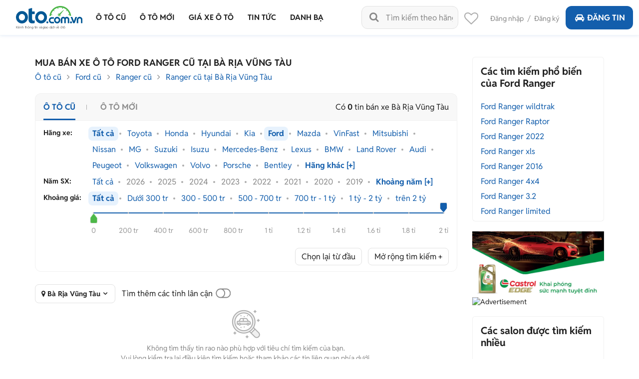

--- FILE ---
content_type: text/html
request_url: https://oto.com.vn/mua-ban-xe-ford-ranger-ba-ria-vung-tau
body_size: 50469
content:
<!DOCTYPE HTML PUBLIC "-//W3C//DTD XHTML 1.0 Transitional//EN" "http://www.w3.org/TR/xhtml1/DTD/xhtml1-transitional.dtd"> <html lang="vi" xmlns="http://www.w3.org/1999/xhtml"> <head> <meta http-equiv="Content-Type" content="text/html; charset=utf-8" /> <link rel="SHORTCUT ICON" href="/favicon.ico?v=1" /> <meta name="google-site-verification" content="ZISLFXP9puZFE1ujmE1c_gtCIsTX6NWvNdq9V0GYu-0" /> <meta name="viewport" content="width=device-width" /> <title>Mua bán xe Ford Ranger cũ tại Bà Rịa Vũng Tàu giá rẻ tháng 2/2026</title> <meta name="keywords" content="Bán xe Ford Ranger tại Bà Rịa Vũng Tàu, Mua xe Ford Ranger tại Bà Rịa Vũng Tàu" /> <meta name="description" content="Bán xe ô tô Ford Ranger cũ ở Bà Rịa Vũng Tàu ✅ Giá rẻ, chính chủ, chính hãng ✅ Mua trả góp tới 80% trên Oto.com.vn - Nơi tốt nhất để mua bán xe Ford Ranger tại Bà Rịa Vũng Tàu" /> <link rel="canonical" href="https://oto.com.vn/mua-ban-xe-ford-ranger-ba-ria-vung-tau" /> <link rel="alternate" href="https://m.oto.com.vn/mua-ban-xe-ford-ranger-ba-ria-vung-tau" media="only screen and (max-width: 640px)" /><link rel="alternate" href="https://m.oto.com.vn/mua-ban-xe-ford-ranger-ba-ria-vung-tau" media="handheld" /> <meta name="robots" content="index, follow, noodp" /> <meta property="fb:app_id" content="1619168438343676" /> <meta property="fb:admins" content="1685868029" /> <meta property="article:section" content="Auto, News" /> <meta property="article:tag" content="Ô tô, Xe hơi" /> <meta property="og:site_name" content="oto.com.vn" /> <meta property="og:title" content="Mua bán xe Ford Ranger cũ tại Bà Rịa Vũng Tàu giá rẻ tháng 2/2026" /> <meta property="og:type" content="article" /> <meta property="og:description" content="Bán xe ô tô Ford Ranger cũ ở Bà Rịa Vũng Tàu ✅ Giá rẻ, chính chủ, chính hãng ✅ Mua trả góp tới 80% trên Oto.com.vn - Nơi tốt nhất để mua bán xe Ford Ranger tại Bà Rịa Vũng Tàu" /> <meta property="og:url" content="https://oto.com.vn/mua-ban-xe-ford-ranger-ba-ria-vung-tau" /> <meta property="og:image" content="https://img1.oto.com.vn/Static/Images/ShareSocial/22-462-FORD-RANGER.jpg" /> <meta property="og:image:type" content="image/jpg" /> <meta property="og:image:width" content="620" /> <meta property="og:image:height" content="383" /> <meta name="twitter:card" content="summary" /> <meta name="twitter:site" content="@otocomvndvg" /> <meta name="twitter:title" content="Mua bán xe Ford Ranger cũ tại Bà Rịa Vũng Tàu giá rẻ tháng 2/2026" /> <meta name="twitter:description" content="Bán xe ô tô Ford Ranger cũ ở Bà Rịa Vũng Tàu ✅ Giá rẻ, chính chủ, chính hãng ✅ Mua trả góp tới 80% trên Oto.com.vn - Nơi tốt nhất để mua bán xe Ford Ranger tại Bà Rịa Vũng Tàu" /> <meta name="twitter:image" content="https://img1.oto.com.vn/Static/Images/ShareSocial/22-462-FORD-RANGER.jpg" /> <meta name="p:domain_verify" content="61006787b124378683af5c15aba41d13" /> <meta name="p:domain_verify" content="75e6c955fdb80a732ed0b943ddba7445" /> <meta name="format-detection" content="telephone=no" /> <meta http-equiv="Content-Language" content="vi" /> <meta name="language" content="Vietnamese,vn" /> <meta http-equiv="x-dns-prefetch-control" content="on"> <link rel="dns-prefetch" href="https://img1.oto.com.vn" crossorigin=crossorigin /> <link rel="dns-prefetch" href="https://s1.oto.com.vn" crossorigin=crossorigin /> <link rel="dns-prefetch" href="https://www.google-analytics.com" crossorigin=crossorigin /> <link rel="dns-prefetch" href="https://www.googletagmanager.com" crossorigin=crossorigin /> <link rel="dns-prefetch" href="https://www.gstatic.com" crossorigin=crossorigin /> <link rel="dns-prefetch" href="https://pixel.adsafeprotected.com" crossorigin=crossorigin /> <link rel="dns-prefetch" href="https://static.adsafeprotected.com" crossorigin=crossorigin /> <link rel="dns-prefetch" href="https://connect.facebook.net" crossorigin=crossorigin /> <link rel="dns-prefetch" href="https://static.mepuzz.com" crossorigin=crossorigin /> <script> !function (c) { "use strict"; function e(e, t, n, o) { var r, i, d = c.document, a = d.createElement("link"); i = t || (r = (d.body || d.getElementsByTagName("head")[0]).childNodes)[r.length - 1]; var f = d.styleSheets; if (o) for (var l in o) o.hasOwnProperty(l) && a.setAttribute(l, o[l]); a.rel = "stylesheet", a.href = e, a.media = "only x", function e(t) { if (d.body) return t(); setTimeout(function () { e(t) }) }(function () { i.parentNode.insertBefore(a, t ? i : i.nextSibling) }); var s = function (e) { for (var t = a.href, n = f.length; n--;)if (f[n].href === t) return e(); setTimeout(function () { s(e) }) }; function u() { a.addEventListener && a.removeEventListener("load", u), a.media = n || "all" } return a.addEventListener && a.addEventListener("load", u), (a.onloadcssdefined = s)(u), a } "undefined" != typeof exports ? exports.loadCSS = e : c.loadCSS = e }("undefined" != typeof global ? global : this); </script> <script> //var arrRegistrationFeeReduction = ["754", "2357", "749", "751", "2755", "2378", "767", "764", "739", "740", "122", "125", "913", "2234", "1548", "1509", "2900", "2901", "1849", "587", "594", "1969", "624", "618", "538", "541", "2419", "462", "2153", "2461", "2469", "2470", "2460", "104", "105", "2488", "2481", "2476", "2475", "2485", "2491", "2471", "1218", "1221", "2271", "2345"];
    var arrRegistrationFeeReduction = ["104", "105", "2460", "2461", "2469", "2470", "462", "2419", "538", "541", "587", "594", "618", "624", "1849", "1969", "2333", "2348", "3110", "739", "740", "749", "751", "754", "764", "767", "2357", "2378", "2755", "122", "125", "913", "2234", "2153", "2282", "1218", "1221", "2271", "2345", "2471", "2475", "2476", "2481", "2485", "2488", "2491", "2512", "1548", "1509", "1503", "2900", "2901"]; </script> <script rel="preload" as="script" src="https://staticfile.oto.com.vn/dist/web/scripts/jquery-1.7.1.min.js.gz?v=1"></script> <link rel="preload" as="style" onload="this.rel='stylesheet'" href="https://staticfile.oto.com.vn/dist/web/styles/font.min.css.gz?v=639051768014714136" /> <link rel="preload" as="style" onload="this.rel='stylesheet'" href="https://staticfile.oto.com.vn/dist/web/styles/fontello.min.css.gz?v=639051768014714136" /> <link rel="stylesheet" href="https://staticfile.oto.com.vn/dist/web/styles/common.min.css.gz?v=639051768014714136" /> <link rel="stylesheet" href="https://staticfile.oto.com.vn/dist/web/styles/theme.min.css.gz?v=639051768014714136" /> <link rel="stylesheet" href="https://staticfile.oto.com.vn/dist/web/styles/header-v2.min.css.gz?v=639051768014714136" /> <link rel="stylesheet" href="https://staticfile.oto.com.vn/dist/web/styles/header-v3.min.css.gz?v=639051768014714136" /> <link href="https://staticfile.oto.com.vn/dist/web/styles/footer.min.css.gz?v=639051768014714136" rel="preload" as="style" onload="this.rel='stylesheet'" /> <link href="https://staticfile.oto.com.vn/dist/web/styles/bxhvalidateform.min.css.gz?v=1" rel="preload" as="style" onload="this.rel='stylesheet'" /> <link rel="preload" as="style" onload="this.rel='stylesheet'" href="https://staticfile.oto.com.vn/dist/web/styles/style_login.min.css.gz?v=639051768014714136" /> <link rel="preload" as="style" onload="this.rel='stylesheet'" href="https://staticfile.oto.com.vn/dist/web/styles/chosen.min.css.gz?v=1" /> <link href="https://staticfile.oto.com.vn/dist/web/styles/css-boxright.min.css.gz?v=639051768014714136" rel="preload" as="style" onload="this.rel='stylesheet'" /> <link rel="preload" as="style" onload="this.rel='stylesheet'" href="https://staticfile.oto.com.vn/dist/web/styles/logo-car.min.css.gz?v=639051768014714136" /> <link rel="preload" as="style" onload="this.rel='stylesheet'" href="https://staticfile.oto.com.vn/dist/web/styles/listing-v2.min.css.gz?v=639051768014714136" /> <link rel="preload" as="style" onload="this.rel='stylesheet'" href="https://staticfile.oto.com.vn/dist/web/styles/listing-v3.min.css.gz?v=639051768014714136" /> <link rel="preload" as="style" onload="this.rel='stylesheet'" href="https://staticfile.oto.com.vn/dist/web/styles/filter-v2.min.css.gz?v=639051768014714136" /> <link href="https://staticfile.oto.com.vn/dist/web/styles/nouislider.min.css.gz?v=639051768014714136" rel="stylesheet" media="print" onload="this.media='all'; this.onload=null;" type="text/css" /> <link rel="stylesheet" href="https://staticfile.oto.com.vn/dist/web/styles/list-news-video.min.css.gz?v=639051768014714136" /> <link rel="stylesheet" href="https://staticfile.oto.com.vn/dist/web/styles/detail-news-video.min.css.gz?v=639051768014714136" /> <link href="https://staticfile.oto.com.vn/dist/web/styles/style-popup.min.css.gz?v=639051768014714136" rel="stylesheet" media="print" onload="this.media='all'; this.onload=null;" type="text/css" />  <link rel="stylesheet" media="print" onload="this.media='all'; this.onload=null;" type="text/css" href="https://staticfile.oto.com.vn/dist/web/styles/collap-panel.min.css.gz?v=639051768014714136" /> <link rel="stylesheet" href="https://staticfile.oto.com.vn/dist/web/styles/slide-car.min.css.gz?v=639051768014714136" /> <script src="https://staticfile.oto.com.vn/dist/web/scripts/nouislider.min.js.gz?v=1" defer></script> <script src="https://staticfile.oto.com.vn/dist/web/scripts/list_auto.min.js.gz?v=639051768014714136" defer></script> <script src='https://staticfile.oto.com.vn/dist/web/scripts/voucher.min.js.gz?v=639051768014714136' defer></script> <script src="https://staticfile.oto.com.vn/dist/web/scripts/filter-search-v2.min.js.gz?v=639051768014714136" defer></script> <link rel="preload" as="style" onload="this.rel='stylesheet'" href="https://staticfile.oto.com.vn/dist/web/styles/background_image.min.css.gz?v=639051768014714136" /> <link rel="preload" as="style" onload="this.rel='stylesheet'" href="https://staticfile.oto.com.vn/dist/web/styles/listtinrao_dev.min.css.gz?v=639051768014714136" />  <link rel="stylesheet" href="https://staticfile.oto.com.vn/dist/web/styles/swiper.min.css.gz?v=1" /> <link rel="stylesheet" href="https://staticfile.oto.com.vn/dist/web/styles/dev-2.0.min.css.gz?v=639051768014714136" /> <link href="https://staticfile.oto.com.vn/dist/web/styles/custom.min.css.gz?v=639051768014714136" rel="stylesheet" /> <link href="https://staticfile.oto.com.vn/dist/web/styles/header-dev.min.css.gz?v=639051768014714136" rel="stylesheet" /> <link rel="preload" as="style" onload="this.rel='stylesheet'" href="https://staticfile.oto.com.vn/dist/web/styles/bn-camp.min.css.gz?v=639051768014714136" /> <style> .detail .boxLead {
            display: none
        }
    </style> <script> var isNewSession = 'True';
        isNewSession = isNewSession == 'True' ? true : false;
    </script> <script> var domainCookie = 'https://oto.com.vn';
        var productId = '0';
        var userId = '';
        var websiteDomain = 'https://oto.com.vn';
        var domainOfCookieName = '.oto.com.vn';
        var MakeAndModelData = [];
    </script> <script> (function (w, d, s, l, i) {
                w[l] = w[l] || []; w[l].push({
                    'gtm.start':
                        new Date().getTime(), event: 'gtm.js'
                }); var f = d.getElementsByTagName(s)[0],
                    j = d.createElement(s), dl = l != 'dataLayer' ? '&l=' + l : ''; j.async = true; j.src =
                        'https://www.googletagmanager.com/gtm.js?id=' + i + dl; f.parentNode.insertBefore(j, f);
            })(window, document, 'script', 'dataLayer', 'GTM-WG53MB6');</script>  <script async src="https://www.googletagmanager.com/gtag/js?id=AW-812988619"> </script> <script> window.dataLayer = window.dataLayer || [];
            function gtag() { dataLayer.push(arguments); }
            gtag('js', new Date());

            gtag('config', 'AW-812988619');
        </script> </head> <body> <noscript> <iframe src="https://www.googletagmanager.com/ns.html?id=GTM-WG53MB6"
                    height="0" width="0" style="display:none;visibility:hidden"></iframe> </noscript> <noscript><img height="1" width="1" alt="fb pixel" style="display:none" src="https://www.facebook.com/tr?id=1854420384783152&amp;ev=PixelInitialized" /></noscript> <div id="fb-root"></div> <div class="pagewrap subpage"> <script>var page = 'isList';</script> <link href="https://staticfile.oto.com.vn/dist/web/styles/menu-v2.min.css.gz?v=639051768014714136" rel="stylesheet" /> <input type="hidden" id="hddShortModelName" value="ranger" /> <input type="hidden" id="hddPageId" value="3" /> <div class="header-fix" id="header-container"> <div class="header">  <div class="navi"> <a class="logo" href="/"> <p class="slogan">Kênh thông tin và giao dịch về ôtô </p> </a> <div class="container"> <ul class="menu"> <li class="menu-car"> <a href="/mua-ban-xe" data-key="/mua-ban-xe" title="Mua bán xe ô tô cũ"> <p>Ô tô cũ</p> </a> </li> <li> <a href="/mua-ban-xe-moi" data-key="/mua-ban-xe-moi" title="Mua bán ô tô mới" rel="nofollow"> <p>Ô tô mới</p> </a> </li> <li class="menu-price"> <a href="/bang-gia-xe-o-to" data-key="/bang-gia-xe-o-to" title="Bảng giá xe ô tô"> <p>Giá xe ô tô</p> </a> <div class="sub-menu" id="menu-article-price"> <ul> <li class=" "> <a href="/bang-gia-xe-o-to-bmw-moi-nhat" data-key="/bang-gia-xe-o-to-bmw-moi-nhat">BMW</a> <div class="sub-menu-2"> <ul> <li> <a href="/bang-gia-xe-o-to-bmw-218i-moi-nhat" data-key="/bang-gia-xe-o-to-bmw-218i-moi-nhat">BMW 218i</a></li> <li> <a href="/bang-gia-xe-o-to-bmw-320i-moi-nhat" data-key="/bang-gia-xe-o-to-bmw-320i-moi-nhat">BMW 320i</a></li> <li> <a href="/bang-gia-xe-o-to-bmw-330i-moi-nhat" data-key="/bang-gia-xe-o-to-bmw-330i-moi-nhat">BMW 330i</a></li> <li> <a href="/bang-gia-xe-o-to-bmw-420i-moi-nhat" data-key="/bang-gia-xe-o-to-bmw-420i-moi-nhat">BMW 420i</a></li> <li> <a href="/bang-gia-xe-o-to-bmw-430i-convertible-moi-nhat" data-key="/bang-gia-xe-o-to-bmw-430i-convertible-moi-nhat">BMW 430i Convertible</a></li> <li> <a href="/bang-gia-xe-o-to-bmw-520i-moi-nhat" data-key="/bang-gia-xe-o-to-bmw-520i-moi-nhat">BMW 520i</a></li> <li> <a href="/bang-gia-xe-o-to-bmw-530i-moi-nhat" data-key="/bang-gia-xe-o-to-bmw-530i-moi-nhat">BMW 530i</a></li> <li> <a href="/bang-gia-xe-o-to-bmw-730li-moi-nhat" data-key="/bang-gia-xe-o-to-bmw-730li-moi-nhat">BMW 730Li</a></li> <li> <a href="/bang-gia-xe-o-to-bmw-735i-moi-nhat" data-key="/bang-gia-xe-o-to-bmw-735i-moi-nhat">BMW 735i</a></li> <li> <a href="/bang-gia-xe-o-to-bmw-740i-moi-nhat" data-key="/bang-gia-xe-o-to-bmw-740i-moi-nhat">BMW 740i</a></li> <li> <a href="/bang-gia-xe-o-to-bmw-740li-moi-nhat" data-key="/bang-gia-xe-o-to-bmw-740li-moi-nhat">BMW 740Li</a></li> <li> <a href="/bang-gia-xe-o-to-bmw-x1-moi-nhat" data-key="/bang-gia-xe-o-to-bmw-x1-moi-nhat">BMW X1</a></li> <li> <a href="/bang-gia-xe-o-to-bmw-x3-moi-nhat" data-key="/bang-gia-xe-o-to-bmw-x3-moi-nhat">BMW X3</a></li> <li> <a href="/bang-gia-xe-o-to-bmw-x4-moi-nhat" data-key="/bang-gia-xe-o-to-bmw-x4-moi-nhat">BMW X4</a></li> <li> <a href="/bang-gia-xe-o-to-bmw-x5-moi-nhat" data-key="/bang-gia-xe-o-to-bmw-x5-moi-nhat">BMW X5</a></li> <li> <a href="/bang-gia-xe-o-to-bmw-x6-moi-nhat" data-key="/bang-gia-xe-o-to-bmw-x6-moi-nhat">BMW X6</a></li> <li> <a href="/bang-gia-xe-o-to-bmw-x7-moi-nhat" data-key="/bang-gia-xe-o-to-bmw-x7-moi-nhat">BMW X7</a></li> <li> <a href="/bang-gia-xe-o-to-bmw-xm-moi-nhat" data-key="/bang-gia-xe-o-to-bmw-xm-moi-nhat">BMW XM</a></li> <li> <a href="/bang-gia-xe-o-to-bmw-z4-sdrive30i-moi-nhat" data-key="/bang-gia-xe-o-to-bmw-z4-sdrive30i-moi-nhat">BMW Z4 sDrive30i</a></li> </ul> </div> </li> <li class=" "> <a href="/bang-gia-xe-o-to-byd-moi-nhat" data-key="/bang-gia-xe-o-to-byd-moi-nhat">BYD</a> <div class="sub-menu-2"> <ul> <li> <a href="/bang-gia-xe-o-to-byd-atto-2-moi-nhat" data-key="/bang-gia-xe-o-to-byd-atto-2-moi-nhat">BYD Atto 2</a></li> <li> <a href="/bang-gia-xe-o-to-byd-atto-3-moi-nhat" data-key="/bang-gia-xe-o-to-byd-atto-3-moi-nhat">BYD Atto 3</a></li> <li> <a href="/bang-gia-xe-o-to-byd-dolphin-moi-nhat" data-key="/bang-gia-xe-o-to-byd-dolphin-moi-nhat">BYD Dolphin</a></li> <li> <a href="/bang-gia-xe-o-to-byd-han-moi-nhat" data-key="/bang-gia-xe-o-to-byd-han-moi-nhat">BYD Han</a></li> <li> <a href="/bang-gia-xe-o-to-byd-m6-moi-nhat" data-key="/bang-gia-xe-o-to-byd-m6-moi-nhat">BYD M6</a></li> <li> <a href="/bang-gia-xe-o-to-byd-seal-moi-nhat" data-key="/bang-gia-xe-o-to-byd-seal-moi-nhat">BYD Seal</a></li> <li> <a href="/bang-gia-xe-o-to-byd-sealion-6-moi-nhat" data-key="/bang-gia-xe-o-to-byd-sealion-6-moi-nhat">BYD Sealion 6</a></li> <li> <a href="/bang-gia-xe-o-to-byd-sealion-8-moi-nhat" data-key="/bang-gia-xe-o-to-byd-sealion-8-moi-nhat">BYD Sealion 8</a></li> </ul> </div> </li> <li class=" "> <a href="/bang-gia-xe-o-to-ford-moi-nhat" data-key="/bang-gia-xe-o-to-ford-moi-nhat">Ford</a> <div class="sub-menu-2"> <ul> <li> <a href="/bang-gia-xe-o-to-ford-escape-moi-nhat" data-key="/bang-gia-xe-o-to-ford-escape-moi-nhat">Ford Escape</a></li> <li> <a href="/bang-gia-xe-o-to-ford-everest-moi-nhat" data-key="/bang-gia-xe-o-to-ford-everest-moi-nhat">Ford Everest</a></li> <li> <a href="/bang-gia-xe-o-to-ford-evos-moi-nhat" data-key="/bang-gia-xe-o-to-ford-evos-moi-nhat">Ford Evos</a></li> <li> <a href="/bang-gia-xe-o-to-ford-explorer-moi-nhat" data-key="/bang-gia-xe-o-to-ford-explorer-moi-nhat">Ford Explorer</a></li> <li> <a href="/bang-gia-xe-o-to-ford-f-150-moi-nhat" data-key="/bang-gia-xe-o-to-ford-f-150-moi-nhat">Ford F-150</a></li> <li> <a href="/bang-gia-xe-o-to-ford-fiesta-moi-nhat" data-key="/bang-gia-xe-o-to-ford-fiesta-moi-nhat">Ford Fiesta</a></li> <li> <a href="/bang-gia-xe-o-to-ford-mustang-moi-nhat" data-key="/bang-gia-xe-o-to-ford-mustang-moi-nhat">Ford Mustang</a></li> <li> <a href="/bang-gia-xe-o-to-ford-ranger-moi-nhat" data-key="/bang-gia-xe-o-to-ford-ranger-moi-nhat">Ford Ranger</a></li> <li> <a href="/bang-gia-xe-o-to-ford-ranger-raptor-moi-nhat" data-key="/bang-gia-xe-o-to-ford-ranger-raptor-moi-nhat">Ford Ranger Raptor</a></li> <li> <a href="/bang-gia-xe-o-to-ford-territory-moi-nhat" data-key="/bang-gia-xe-o-to-ford-territory-moi-nhat">Ford Territory</a></li> <li> <a href="/bang-gia-xe-o-to-ford-tourneo-moi-nhat" data-key="/bang-gia-xe-o-to-ford-tourneo-moi-nhat">Ford Tourneo</a></li> <li> <a href="/bang-gia-xe-o-to-ford-transit-moi-nhat" data-key="/bang-gia-xe-o-to-ford-transit-moi-nhat">Ford Transit</a></li> </ul> </div> </li> <li class=" "> <a href="/bang-gia-xe-o-to-honda-moi-nhat" data-key="/bang-gia-xe-o-to-honda-moi-nhat">Honda</a> <div class="sub-menu-2"> <ul> <li> <a href="/bang-gia-xe-o-to-honda-accord-moi-nhat" data-key="/bang-gia-xe-o-to-honda-accord-moi-nhat">Honda Accord</a></li> <li> <a href="/bang-gia-xe-o-to-honda-brio-moi-nhat" data-key="/bang-gia-xe-o-to-honda-brio-moi-nhat">Honda Brio</a></li> <li> <a href="/bang-gia-xe-o-to-honda-br-v-moi-nhat" data-key="/bang-gia-xe-o-to-honda-br-v-moi-nhat">Honda BR-V</a></li> <li> <a href="/bang-gia-xe-o-to-honda-city-moi-nhat" data-key="/bang-gia-xe-o-to-honda-city-moi-nhat">Honda City</a></li> <li> <a href="/bang-gia-xe-o-to-honda-civic-moi-nhat" data-key="/bang-gia-xe-o-to-honda-civic-moi-nhat">Honda Civic</a></li> <li> <a href="/bang-gia-xe-o-to-honda-civic-type-r-moi-nhat" data-key="/bang-gia-xe-o-to-honda-civic-type-r-moi-nhat">Honda Civic Type R</a></li> <li> <a href="/bang-gia-xe-o-to-honda-cr-v-moi-nhat" data-key="/bang-gia-xe-o-to-honda-cr-v-moi-nhat">Honda CR-V</a></li> <li> <a href="/bang-gia-xe-o-to-honda-hr-v-moi-nhat" data-key="/bang-gia-xe-o-to-honda-hr-v-moi-nhat">Honda HR-V</a></li> </ul> </div> </li> <li class=" "> <a href="/bang-gia-xe-o-to-hyundai-moi-nhat" data-key="/bang-gia-xe-o-to-hyundai-moi-nhat">Hyundai</a> <div class="sub-menu-2"> <ul> <li> <a href="/bang-gia-xe-o-to-hyundai-accent-moi-nhat" data-key="/bang-gia-xe-o-to-hyundai-accent-moi-nhat">Hyundai Accent</a></li> <li> <a href="/bang-gia-xe-o-to-hyundai-creta-moi-nhat" data-key="/bang-gia-xe-o-to-hyundai-creta-moi-nhat">Hyundai Creta</a></li> <li> <a href="/bang-gia-xe-o-to-hyundai-custin-moi-nhat" data-key="/bang-gia-xe-o-to-hyundai-custin-moi-nhat">Hyundai Custin</a></li> <li> <a href="/bang-gia-xe-o-to-hyundai-elantra-moi-nhat" data-key="/bang-gia-xe-o-to-hyundai-elantra-moi-nhat">Hyundai Elantra</a></li> <li> <a href="/bang-gia-xe-o-to-hyundai-grand-i10-moi-nhat" data-key="/bang-gia-xe-o-to-hyundai-grand-i10-moi-nhat">Hyundai Grand i10</a></li> <li> <a href="/bang-gia-xe-o-to-hyundai-loniq-5-moi-nhat" data-key="/bang-gia-xe-o-to-hyundai-loniq-5-moi-nhat">Hyundai Ioniq 5</a></li> <li> <a href="/bang-gia-xe-o-to-hyundai-palisade-moi-nhat" data-key="/bang-gia-xe-o-to-hyundai-palisade-moi-nhat">Hyundai Palisade</a></li> <li> <a href="/bang-gia-xe-o-to-hyundai-santa-fe-moi-nhat" data-key="/bang-gia-xe-o-to-hyundai-santa-fe-moi-nhat">Hyundai SantaFe</a></li> <li> <a href="/bang-gia-xe-o-to-hyundai-solati-moi-nhat" data-key="/bang-gia-xe-o-to-hyundai-solati-moi-nhat">Hyundai Solati</a></li> <li> <a href="/bang-gia-xe-o-to-hyundai-stargazer-moi-nhat" data-key="/bang-gia-xe-o-to-hyundai-stargazer-moi-nhat">Hyundai Stargazer</a></li> <li> <a href="/bang-gia-xe-o-to-hyundai-tucson-moi-nhat" data-key="/bang-gia-xe-o-to-hyundai-tucson-moi-nhat">Hyundai Tucson</a></li> <li> <a href="/bang-gia-xe-o-to-hyundai-venue-moi-nhat" data-key="/bang-gia-xe-o-to-hyundai-venue-moi-nhat">Hyundai Venue</a></li> </ul> </div> </li> <li class=" "> <a href="/bang-gia-xe-o-to-isuzu-moi-nhat" data-key="/bang-gia-xe-o-to-isuzu-moi-nhat">Isuzu</a> <div class="sub-menu-2"> <ul> <li> <a href="/bang-gia-xe-o-to-isuzu-d-max-moi-nhat" data-key="/bang-gia-xe-o-to-isuzu-d-max-moi-nhat">Isuzu D-Max</a></li> <li> <a href="/bang-gia-xe-o-to-isuzu-mu-x-moi-nhat" data-key="/bang-gia-xe-o-to-isuzu-mu-x-moi-nhat">Isuzu mu-X</a></li> <li> <a href="/bang-gia-xe-o-to-isuzu-qkr-moi-nhat" data-key="/bang-gia-xe-o-to-isuzu-qkr-moi-nhat">Isuzu QKR</a></li> </ul> </div> </li> <li class=" "> <a href="/bang-gia-xe-o-to-kia-moi-nhat" data-key="/bang-gia-xe-o-to-kia-moi-nhat">KIA</a> <div class="sub-menu-2"> <ul> <li> <a href="/bang-gia-xe-o-to-kia-carens-moi-nhat" data-key="/bang-gia-xe-o-to-kia-carens-moi-nhat">KIA Carens</a></li> <li> <a href="/bang-gia-xe-o-to-kia-carnival-moi-nhat" data-key="/bang-gia-xe-o-to-kia-carnival-moi-nhat">KIA Carnival</a></li> <li> <a href="/bang-gia-xe-o-to-kia-ev6-moi-nhat" data-key="/bang-gia-xe-o-to-kia-ev6-moi-nhat">KIA EV6</a></li> <li> <a href="/bang-gia-xe-o-to-kia-k3-moi-nhat" data-key="/bang-gia-xe-o-to-kia-k3-moi-nhat">KIA K3</a></li> <li> <a href="/bang-gia-xe-o-to-kia-k5-moi-nhat" data-key="/bang-gia-xe-o-to-kia-k5-moi-nhat">KIA K5</a></li> <li> <a href="/bang-gia-xe-o-to-kia-morning-moi-nhat" data-key="/bang-gia-xe-o-to-kia-morning-moi-nhat">KIA Morning</a></li> <li> <a href="/bang-gia-xe-o-to-kia-rondo-moi-nhat" data-key="/bang-gia-xe-o-to-kia-rondo-moi-nhat">KIA Rondo</a></li> <li> <a href="/bang-gia-xe-o-to-kia-seltos-moi-nhat" data-key="/bang-gia-xe-o-to-kia-seltos-moi-nhat">KIA Seltos</a></li> <li> <a href="/bang-gia-xe-o-to-kia-soluto-moi-nhat" data-key="/bang-gia-xe-o-to-kia-soluto-moi-nhat">KIA Soluto</a></li> <li> <a href="/bang-gia-xe-o-to-kia-sonet-moi-nhat" data-key="/bang-gia-xe-o-to-kia-sonet-moi-nhat">KIA Sonet</a></li> <li> <a href="/bang-gia-xe-o-to-kia-sorento-moi-nhat" data-key="/bang-gia-xe-o-to-kia-sorento-moi-nhat">KIA Sorento</a></li> <li> <a href="/bang-gia-xe-o-to-kia-sportage-moi-nhat" data-key="/bang-gia-xe-o-to-kia-sportage-moi-nhat">KIA Sportage</a></li> <li> <a href="/bang-gia-xe-o-to-kia-telluride-moi-nhat" data-key="/bang-gia-xe-o-to-kia-telluride-moi-nhat">KIA Telluride</a></li> </ul> </div> </li> <li class=" "> <a href="/bang-gia-xe-o-to-lexus-moi-nhat" data-key="/bang-gia-xe-o-to-lexus-moi-nhat">Lexus</a> <div class="sub-menu-2"> <ul> <li> <a href="/bang-gia-xe-o-to-lexus-es-250-moi-nhat" data-key="/bang-gia-xe-o-to-lexus-es-250-moi-nhat">Lexus ES 250</a></li> <li> <a href="/bang-gia-xe-o-to-lexus-es-300h-moi-nhat" data-key="/bang-gia-xe-o-to-lexus-es-300h-moi-nhat">Lexus ES 300h</a></li> <li> <a href="/bang-gia-xe-o-to-lexus-gx-460-moi-nhat" data-key="/bang-gia-xe-o-to-lexus-gx-460-moi-nhat">Lexus GX 460</a></li> <li> <a href="/bang-gia-xe-o-to-lexus-gx-550-moi-nhat" data-key="/bang-gia-xe-o-to-lexus-gx-550-moi-nhat">Lexus GX 550</a></li> <li> <a href="/bang-gia-xe-o-to-lexus-is-300-moi-nhat" data-key="/bang-gia-xe-o-to-lexus-is-300-moi-nhat">Lexus IS 300</a></li> <li> <a href="/bang-gia-xe-o-to-lexus-lm-350-moi-nhat" data-key="/bang-gia-xe-o-to-lexus-lm-350-moi-nhat">Lexus LM 350</a></li> <li> <a href="/bang-gia-xe-o-to-lexus-lm-500h-moi-nhat" data-key="/bang-gia-xe-o-to-lexus-lm-500h-moi-nhat">Lexus LM 500h</a></li> <li> <a href="/bang-gia-xe-o-to-lexus-ls-500-moi-nhat" data-key="/bang-gia-xe-o-to-lexus-ls-500-moi-nhat">Lexus LS 500</a></li> <li> <a href="/bang-gia-xe-o-to-lexus-570-moi-nhat" data-key="/bang-gia-xe-o-to-lexus-570-moi-nhat">Lexus LX 570</a></li> <li> <a href="/bang-gia-xe-o-to-lexus-lx-600-moi-nhat" data-key="/bang-gia-xe-o-to-lexus-lx-600-moi-nhat">Lexus LX 600</a></li> <li> <a href="/bang-gia-xe-o-to-lexus-nx-300-moi-nhat" data-key="/bang-gia-xe-o-to-lexus-nx-300-moi-nhat">Lexus NX 300</a></li> <li> <a href="/bang-gia-xe-o-to-lexus-nx-350-moi-nhat" data-key="/bang-gia-xe-o-to-lexus-nx-350-moi-nhat">Lexus NX 350</a></li> <li> <a href="/bang-gia-xe-o-to-lexus-rc-300-moi-nhat" data-key="/bang-gia-xe-o-to-lexus-rc-300-moi-nhat">Lexus RC 300</a></li> <li> <a href="/bang-gia-xe-o-to-lexus-rx-300-moi-nhat" data-key="/bang-gia-xe-o-to-lexus-rx-300-moi-nhat">Lexus RX 300</a></li> <li> <a href="/bang-gia-xe-o-to-lexus-rx-350-moi-nhat" data-key="/bang-gia-xe-o-to-lexus-rx-350-moi-nhat">Lexus RX 350</a></li> <li> <a href="/bang-gia-xe-o-to-lexus-rx-500h-f-sport-performance-moi-nhat" data-key="/bang-gia-xe-o-to-lexus-rx-500h-f-sport-performance-moi-nhat">Lexus RX 500h F Sport Performance</a></li> </ul> </div> </li> <li class=" "> <a href="/bang-gia-xe-o-to-mazda-moi-nhat" data-key="/bang-gia-xe-o-to-mazda-moi-nhat">Mazda</a> <div class="sub-menu-2"> <ul> <li> <a href="/bang-gia-xe-o-to-mazda-2-moi-nhat" data-key="/bang-gia-xe-o-to-mazda-2-moi-nhat">Mazda 2</a></li> <li> <a href="/bang-gia-xe-o-to-mazda-3-moi-nhat" data-key="/bang-gia-xe-o-to-mazda-3-moi-nhat">Mazda 3</a></li> <li> <a href="/bang-gia-xe-o-to-mazda-6-moi-nhat" data-key="/bang-gia-xe-o-to-mazda-6-moi-nhat">Mazda 6</a></li> <li> <a href="/bang-gia-xe-o-to-mazda-bt-50-moi-nhat" data-key="/bang-gia-xe-o-to-mazda-bt-50-moi-nhat">Mazda BT50</a></li> <li> <a href="/bang-gia-xe-o-to-mazda-cx-3-moi-nhat" data-key="/bang-gia-xe-o-to-mazda-cx-3-moi-nhat">Mazda CX-3</a></li> <li> <a href="/bang-gia-xe-o-to-mazda-cx-30-moi-nhat" data-key="/bang-gia-xe-o-to-mazda-cx-30-moi-nhat">Mazda CX-30</a></li> <li> <a href="/bang-gia-xe-o-to-mazda-cx-5-moi-nhat" data-key="/bang-gia-xe-o-to-mazda-cx-5-moi-nhat">Mazda CX5</a></li> <li> <a href="/bang-gia-xe-o-to-mazda-cx-8-moi-nhat" data-key="/bang-gia-xe-o-to-mazda-cx-8-moi-nhat">Mazda CX-8</a></li> </ul> </div> </li> <li class=" "> <a href="/bang-gia-xe-o-to-mercedes-benz-moi-nhat" data-key="/bang-gia-xe-o-to-mercedes-benz-moi-nhat">Mercedes-Benz</a> <div class="sub-menu-2"> <ul> <li> <a href="/bang-gia-xe-o-to-mercedes-benz-maybach-s450-moi-nhat" data-key="/bang-gia-xe-o-to-mercedes-benz-maybach-s450-moi-nhat">Mercedes Maybach S450 4Matic</a></li> <li> <a href="/bang-gia-xe-o-to-mercedes-amg-c43-4matic-moi-nhat" data-key="/bang-gia-xe-o-to-mercedes-amg-c43-4matic-moi-nhat">Mercedes-AMG C 43 4Matic</a></li> <li> <a href="/bang-gia-xe-o-to-mercedes-amg-c63-s-e-performance-moi-nhat" data-key="/bang-gia-xe-o-to-mercedes-amg-c63-s-e-performance-moi-nhat">Mercedes-AMG C 63 S E Performance</a></li> <li> <a href="/bang-gia-xe-o-to-mercedes-amg-g-63-moi-nhat" data-key="/bang-gia-xe-o-to-mercedes-amg-g-63-moi-nhat">Mercedes-AMG G 63</a></li> <li> <a href="/bang-gia-xe-o-to-mercedes-amg-glb-35-4-matic-moi-nhat" data-key="/bang-gia-xe-o-to-mercedes-amg-glb-35-4-matic-moi-nhat">Mercedes-AMG GLB 35 4MATIC</a></li> <li> <a href="/bang-gia-xe-o-to-mercedes-amg-gle-53-4matic-coupe-moi-nhat" data-key="/bang-gia-xe-o-to-mercedes-amg-gle-53-4matic-coupe-moi-nhat">Mercedes-AMG GLE 53 4MATIC + Coupé</a></li> <li> <a href="/bang-gia-xe-o-to-mercedes-amg-sl43-moi-nhat" data-key="/bang-gia-xe-o-to-mercedes-amg-sl43-moi-nhat">Mercedes-AMG SL 43</a></li> <li> <a href="/bang-gia-xe-o-to-mercedes-amg-sl63-se-performance-moi-nhat" data-key="/bang-gia-xe-o-to-mercedes-amg-sl63-se-performance-moi-nhat">Mercedes-AMG SL 63 S E Performance</a></li> <li> <a href="/bang-gia-xe-o-to-mercedes-benz-c-200-avantgarde-moi-nhat" data-key="/bang-gia-xe-o-to-mercedes-benz-c-200-avantgarde-moi-nhat">Mercedes-Benz C 200 Avantgarde</a></li> <li> <a href="/bang-gia-xe-o-to-mercedes-benz-c300-moi-nhat" data-key="/bang-gia-xe-o-to-mercedes-benz-c300-moi-nhat">Mercedes-Benz C 300 AMG</a></li> <li> <a href="/bang-gia-xe-o-to-mercedes-benz-e180-moi-nhat" data-key="/bang-gia-xe-o-to-mercedes-benz-e180-moi-nhat">Mercedes-Benz E 180</a></li> <li> <a href="/bang-gia-xe-o-to-mercedes-benz-e200-exclusive-moi-nhat" data-key="/bang-gia-xe-o-to-mercedes-benz-e200-exclusive-moi-nhat">Mercedes-Benz E 200 Exclusive</a></li> <li> <a href="/bang-gia-xe-o-to-mercedes-benz-e300-amg-moi-nhat" data-key="/bang-gia-xe-o-to-mercedes-benz-e300-amg-moi-nhat">Mercedes-Benz E 300 AMG</a></li> <li> <a href="/bang-gia-xe-o-to-mercedes-benz-eqb-250-moi-nhat" data-key="/bang-gia-xe-o-to-mercedes-benz-eqb-250-moi-nhat">Mercedes-Benz EQB 250+</a></li> <li> <a href="/bang-gia-xe-o-to-mercedes-benz-eqe-moi-nhat" data-key="/bang-gia-xe-o-to-mercedes-benz-eqe-moi-nhat">Mercedes-Benz EQE 500 4Matic</a></li> <li> <a href="/bang-gia-xe-o-to-mercedes-benz-eqs-moi-nhat" data-key="/bang-gia-xe-o-to-mercedes-benz-eqs-moi-nhat">Mercedes-Benz EQS</a></li> <li> <a href="/bang-gia-xe-o-to-mercedes-ben-eqs-500-4matic-moi-nhat" data-key="/bang-gia-xe-o-to-mercedes-ben-eqs-500-4matic-moi-nhat">Mercedes-Benz EQS 500 4Matic</a></li> <li> <a href="/bang-gia-xe-o-to-mercedes-benz-glb-moi-nhat" data-key="/bang-gia-xe-o-to-mercedes-benz-glb-moi-nhat">Mercedes-Benz GLB 200 AMG</a></li> <li> <a href="/bang-gia-xe-o-to-mercedes-benz-glc-200-moi-nhat" data-key="/bang-gia-xe-o-to-mercedes-benz-glc-200-moi-nhat">Mercedes-Benz GLC 200</a></li> <li> <a href="/bang-gia-xe-o-to-mercedes-benz-glc-200-4matic-moi-nhat" data-key="/bang-gia-xe-o-to-mercedes-benz-glc-200-4matic-moi-nhat">Mercedes-Benz GLC 200 4Matic</a></li> <li> <a href="/bang-gia-xe-o-to-mercedes-benz-glc-250-moi-nhat" data-key="/bang-gia-xe-o-to-mercedes-benz-glc-250-moi-nhat">Mercedes-Benz GLC 250</a></li> <li> <a href="/bang-gia-xe-o-to-mercedes-benz-glc-300-moi-nhat" data-key="/bang-gia-xe-o-to-mercedes-benz-glc-300-moi-nhat">Mercedes-Benz GLC 300 4MATIC</a></li> <li> <a href="/bang-gia-xe-o-to-mercedes-benz-gls-450-4matic-moi-nhat" data-key="/bang-gia-xe-o-to-mercedes-benz-gls-450-4matic-moi-nhat">Mercedes-Benz GLS 450 4Matic</a></li> <li> <a href="/bang-gia-xe-o-to-mercedes-benz-s450l-moi-nhat" data-key="/bang-gia-xe-o-to-mercedes-benz-s450l-moi-nhat">Mercedes-Benz S 450</a></li> <li> <a href="/bang-gia-xe-o-to-mercedes-maybach-gls-480-4matic-moi-nhat" data-key="/bang-gia-xe-o-to-mercedes-maybach-gls-480-4matic-moi-nhat">Mercedes-Maybach GLS 480 4Matic</a></li> <li> <a href="/bang-gia-xe-o-to-mercedes-maybach-gls-600-moi-nhat" data-key="/bang-gia-xe-o-to-mercedes-maybach-gls-600-moi-nhat">Mercedes-Maybach GLS 600</a></li> <li> <a href="/bang-gia-xe-o-to-mercedes-maybach-s-560-moi-nhat" data-key="/bang-gia-xe-o-to-mercedes-maybach-s-560-moi-nhat">Mercedes-Maybach S 560</a></li> <li> <a href="/bang-gia-xe-o-to-mercedes-maybach-s-580-moi-nhat" data-key="/bang-gia-xe-o-to-mercedes-maybach-s-580-moi-nhat">Mercedes-Maybach S 580</a></li> <li> <a href="/bang-gia-xe-o-to-mercedes-maybach-s-680-4matic-moi-nhat" data-key="/bang-gia-xe-o-to-mercedes-maybach-s-680-4matic-moi-nhat">Mercedes-Maybach S 680 4Matic</a></li> </ul> </div> </li> <li class=" "> <a href="/bang-gia-xe-o-to-mg-moi-nhat" data-key="/bang-gia-xe-o-to-mg-moi-nhat">MG</a> <div class="sub-menu-2"> <ul> <li> <a href="/bang-gia-xe-o-to-mg-g50-moi-nhat" data-key="/bang-gia-xe-o-to-mg-g50-moi-nhat">MG G50</a></li> <li> <a href="/bang-gia-xe-o-to-mg-hs-moi-nhat" data-key="/bang-gia-xe-o-to-mg-hs-moi-nhat">MG HS</a></li> <li> <a href="/bang-gia-xe-o-to-mg-rx5-moi-nhat" data-key="/bang-gia-xe-o-to-mg-rx5-moi-nhat">MG RX5</a></li> <li> <a href="/bang-gia-xe-o-to-mg-zs-moi-nhat" data-key="/bang-gia-xe-o-to-mg-zs-moi-nhat">MG ZS</a></li> <li> <a href="/bang-gia-xe-o-to-mg-4-moi-nhat" data-key="/bang-gia-xe-o-to-mg-4-moi-nhat">MG4</a></li> <li> <a href="/bang-gia-xe-o-to-mg-5-moi-nhat" data-key="/bang-gia-xe-o-to-mg-5-moi-nhat">MG5</a></li> <li> <a href="/bang-gia-xe-o-to-mg-7-moi-nhat" data-key="/bang-gia-xe-o-to-mg-7-moi-nhat">MG7</a></li> </ul> </div> </li> <li class=" "> <a href="/bang-gia-xe-o-to-mitsubishi-moi-nhat" data-key="/bang-gia-xe-o-to-mitsubishi-moi-nhat">Mitsubishi</a> <div class="sub-menu-2"> <ul> <li> <a href="/bang-gia-xe-o-to-mitsubishi-attrage-moi-nhat" data-key="/bang-gia-xe-o-to-mitsubishi-attrage-moi-nhat">Mitsubishi Attrage</a></li> <li> <a href="/bang-gia-xe-o-to-mitsubishi-destinator-moi-nhat" data-key="/bang-gia-xe-o-to-mitsubishi-destinator-moi-nhat">Mitsubishi Destinator</a></li> <li> <a href="/bang-gia-xe-o-to-mitsubishi-outlander-moi-nhat" data-key="/bang-gia-xe-o-to-mitsubishi-outlander-moi-nhat">Mitsubishi Outlander</a></li> <li> <a href="/bang-gia-xe-o-to-mitsubishi-pajero-sport-moi-nhat" data-key="/bang-gia-xe-o-to-mitsubishi-pajero-sport-moi-nhat">Mitsubishi Pajero Sport</a></li> <li> <a href="/bang-gia-xe-o-to-mitsubishi-triton-moi-nhat" data-key="/bang-gia-xe-o-to-mitsubishi-triton-moi-nhat">Mitsubishi Triton</a></li> <li> <a href="/bang-gia-xe-o-to-mitsubishi-xforce-moi-nhat" data-key="/bang-gia-xe-o-to-mitsubishi-xforce-moi-nhat">Mitsubishi Xforce</a></li> <li> <a href="/bang-gia-xe-o-to-mitsubishi-xpander-moi-nhat" data-key="/bang-gia-xe-o-to-mitsubishi-xpander-moi-nhat">Mitsubishi Xpander</a></li> <li> <a href="/bang-gia-xe-o-to-mitsubishi-xpander-cross-moi-nhat" data-key="/bang-gia-xe-o-to-mitsubishi-xpander-cross-moi-nhat">Mitsubishi Xpander Cross</a></li> </ul> </div> </li> <li class=" "> <a href="/bang-gia-xe-o-to-suzuki-moi-nhat" data-key="/bang-gia-xe-o-to-suzuki-moi-nhat">Suzuki</a> <div class="sub-menu-2"> <ul> <li> <a href="/bang-gia-xe-o-to-suzuki-ciaz-moi-nhat" data-key="/bang-gia-xe-o-to-suzuki-ciaz-moi-nhat">Suzuki Ciaz</a></li> <li> <a href="/bang-gia-xe-o-to-suzuki-ertiga-moi-nhat" data-key="/bang-gia-xe-o-to-suzuki-ertiga-moi-nhat">Suzuki Ertiga</a></li> <li> <a href="/bang-gia-xe-o-to-suzuki-fronx-moi-nhat" data-key="/bang-gia-xe-o-to-suzuki-fronx-moi-nhat">Suzuki Fronx</a></li> <li> <a href="/bang-gia-xe-o-to-suzuki-jimny-moi-nhat" data-key="/bang-gia-xe-o-to-suzuki-jimny-moi-nhat">Suzuki Jimny</a></li> <li> <a href="/bang-gia-xe-o-to-suzuki-carry-moi-nhat" data-key="/bang-gia-xe-o-to-suzuki-carry-moi-nhat">Suzuki Super Carry Pro</a></li> <li> <a href="/bang-gia-xe-o-to-suzuki-blind-van-moi-nhat" data-key="/bang-gia-xe-o-to-suzuki-blind-van-moi-nhat">Suzuki Supper Carry Van</a></li> <li> <a href="/bang-gia-xe-o-to-suzuki-swift-moi-nhat" data-key="/bang-gia-xe-o-to-suzuki-swift-moi-nhat">Suzuki Swift</a></li> <li> <a href="/bang-gia-xe-o-to-suzuki-xl7-moi-nhat" data-key="/bang-gia-xe-o-to-suzuki-xl7-moi-nhat">Suzuki XL7</a></li> </ul> </div> </li> <li class=" "> <a href="/bang-gia-xe-o-to-toyota-moi-nhat" data-key="/bang-gia-xe-o-to-toyota-moi-nhat">Toyota</a> <div class="sub-menu-2"> <ul> <li> <a href="/bang-gia-xe-o-to-toyota-alphard-moi-nhat" data-key="/bang-gia-xe-o-to-toyota-alphard-moi-nhat">Toyota Alphard</a></li> <li> <a href="/bang-gia-xe-o-to-toyota-avanza-moi-nhat" data-key="/bang-gia-xe-o-to-toyota-avanza-moi-nhat">Toyota Avanza Premio</a></li> <li> <a href="/bang-gia-xe-o-to-toyota-camry-moi-nhat" data-key="/bang-gia-xe-o-to-toyota-camry-moi-nhat">Toyota Camry</a></li> <li> <a href="/bang-gia-xe-o-to-toyota-corolla-altis-moi-nhat" data-key="/bang-gia-xe-o-to-toyota-corolla-altis-moi-nhat">Toyota Corolla Altis</a></li> <li> <a href="/bang-gia-xe-o-to-toyota-corolla-cross-moi-nhat" data-key="/bang-gia-xe-o-to-toyota-corolla-cross-moi-nhat">Toyota Corolla Cross</a></li> <li> <a href="/bang-gia-xe-o-to-toyota-fortuner-moi-nhat" data-key="/bang-gia-xe-o-to-toyota-fortuner-moi-nhat">Toyota Fortuner</a></li> <li> <a href="/bang-gia-xe-o-to-toyota-hilux-moi-nhat" data-key="/bang-gia-xe-o-to-toyota-hilux-moi-nhat">Toyota Hilux</a></li> <li> <a href="/bang-gia-xe-o-to-toyota-innova-moi-nhat" data-key="/bang-gia-xe-o-to-toyota-innova-moi-nhat">Toyota Innova</a></li> <li> <a href="/bang-gia-xe-o-to-toyota-innova-cross-moi-nhat" data-key="/bang-gia-xe-o-to-toyota-innova-cross-moi-nhat">Toyota Innova Cross</a></li> <li> <a href="/bang-gia-xe-o-to-toyota-land-cruiser-moi-nhat" data-key="/bang-gia-xe-o-to-toyota-land-cruiser-moi-nhat">Toyota Land Cruiser</a></li> <li> <a href="/bang-gia-xe-o-to-toyota-land-cruiser-prado-moi-nhat" data-key="/bang-gia-xe-o-to-toyota-land-cruiser-prado-moi-nhat">Toyota Land Cruiser Prado</a></li> <li> <a href="/bang-gia-xe-o-to-toyota-raize-moi-nhat" data-key="/bang-gia-xe-o-to-toyota-raize-moi-nhat">Toyota Raize</a></li> <li> <a href="/bang-gia-xe-o-to-toyota-rush-moi-nhat" data-key="/bang-gia-xe-o-to-toyota-rush-moi-nhat">Toyota Rush</a></li> <li> <a href="/bang-gia-xe-o-to-toyota-sienna-moi-nhat" data-key="/bang-gia-xe-o-to-toyota-sienna-moi-nhat">Toyota Sienna</a></li> <li> <a href="/bang-gia-xe-o-to-toyota-tundra-moi-nhat" data-key="/bang-gia-xe-o-to-toyota-tundra-moi-nhat">Toyota Tundra</a></li> <li> <a href="/bang-gia-xe-o-to-toyota-veloz-moi-nhat" data-key="/bang-gia-xe-o-to-toyota-veloz-moi-nhat">Toyota Veloz Cross</a></li> <li> <a href="/bang-gia-xe-o-to-toyota-vios-moi-nhat" data-key="/bang-gia-xe-o-to-toyota-vios-moi-nhat">Toyota Vios</a></li> <li> <a href="/bang-gia-xe-o-to-toyota-wigo-moi-nhat" data-key="/bang-gia-xe-o-to-toyota-wigo-moi-nhat">Toyota Wigo</a></li> <li> <a href="/bang-gia-xe-o-to-toyota-yaris-moi-nhat" data-key="/bang-gia-xe-o-to-toyota-yaris-moi-nhat">Toyota Yaris</a></li> <li> <a href="/bang-gia-xe-o-to-toyota-yaris-cross-moi-nhat" data-key="/bang-gia-xe-o-to-toyota-yaris-cross-moi-nhat">Toyota Yaris Cross</a></li> </ul> </div> </li> <li class=" "> <a href="/bang-gia-xe-o-to-vinfast-moi-nhat" data-key="/bang-gia-xe-o-to-vinfast-moi-nhat">VinFast</a> <div class="sub-menu-2"> <ul> <li> <a href="/bang-gia-xe-o-to-vinfast-ec-van-moi-nhat" data-key="/bang-gia-xe-o-to-vinfast-ec-van-moi-nhat">VinFast EC Van</a></li> <li> <a href="/bang-gia-xe-o-to-vinfast-vf-3-moi-nhat" data-key="/bang-gia-xe-o-to-vinfast-vf-3-moi-nhat">VinFast VF 3</a></li> <li> <a href="/bang-gia-xe-o-to-vinfast-vf-5-moi-nhat" data-key="/bang-gia-xe-o-to-vinfast-vf-5-moi-nhat">VinFast VF 5</a></li> <li> <a href="/bang-gia-xe-o-to-vinfast-vf-6-moi-nhat" data-key="/bang-gia-xe-o-to-vinfast-vf-6-moi-nhat">VinFast VF 6</a></li> <li> <a href="/bang-gia-xe-o-to-vinfast-vf-7-moi-nhat" data-key="/bang-gia-xe-o-to-vinfast-vf-7-moi-nhat">VinFast VF 7</a></li> <li> <a href="/bang-gia-xe-o-to-vinfast-vf-8-moi-nhat" data-key="/bang-gia-xe-o-to-vinfast-vf-8-moi-nhat">VinFast VF 8</a></li> <li> <a href="/bang-gia-xe-o-to-vinfast-vf-9-moi-nhat" data-key="/bang-gia-xe-o-to-vinfast-vf-9-moi-nhat">VinFast VF 9</a></li> <li> <a href="/bang-gia-xe-o-to-vinfast-herio-green-moi-nhat" data-key="/bang-gia-xe-o-to-vinfast-herio-green-moi-nhat">VinFast Herio Green</a></li> <li> <a href="/bang-gia-xe-o-to-vinfast-limo-green-moi-nhat" data-key="/bang-gia-xe-o-to-vinfast-limo-green-moi-nhat">VinFast Limo Green</a></li> <li> <a href="/bang-gia-xe-o-to-vinfast-minio-green-moi-nhat" data-key="/bang-gia-xe-o-to-vinfast-minio-green-moi-nhat">VinFast Minio Green</a></li> <li> <a href="/bang-gia-xe-o-to-vinfast-nerio-green-moi-nhat" data-key="/bang-gia-xe-o-to-vinfast-nerio-green-moi-nhat">VinFast Nerio Green</a></li> <li> <a href="/bang-gia-xe-o-to-vinfast-fadil-moi-nhat" data-key="/bang-gia-xe-o-to-vinfast-fadil-moi-nhat">VinFast Fadil</a></li> <li> <a href="/bang-gia-xe-o-to-vinfast-lux-a20-moi-nhat" data-key="/bang-gia-xe-o-to-vinfast-lux-a20-moi-nhat">VinFast LUX A20</a></li> <li> <a href="/bang-gia-xe-o-to-vinfast-lux-sa20-moi-nhat" data-key="/bang-gia-xe-o-to-vinfast-lux-sa20-moi-nhat">VinFast LUX SA20</a></li> <li> <a href="/bang-gia-xe-o-to-vinfast-president-moi-nhat" data-key="/bang-gia-xe-o-to-vinfast-president-moi-nhat">VinFast President</a></li> <li> <a href="/bang-gia-xe-o-to-vinfast-vf-e34-moi-nhat" data-key="/bang-gia-xe-o-to-vinfast-vf-e34-moi-nhat">VinFast VF e34</a></li> </ul> </div> </li> <li><a class="other" href="javascript:void(0)" rel="nofollow">Hãng xe khác</a></li> <li class=" hide"> <a href="/bang-gia-xe-o-to-landrover-moi-nhat" data-key="/bang-gia-xe-o-to-landrover-moi-nhat">LandRover</a> <div class="sub-menu-2"> <ul> <li> <a href="/bang-gia-xe-o-to-land-rover-discovery-sport-moi-nhat" data-key="/bang-gia-xe-o-to-land-rover-discovery-sport-moi-nhat">Land Rover Discovery Sport</a></li> <li> <a href="/bang-gia-xe-o-to-land-rover-range-rover-moi-nhat" data-key="/bang-gia-xe-o-to-land-rover-range-rover-moi-nhat">Land Rover Range Rover</a></li> <li> <a href="/bang-gia-xe-o-to-landrover-defender-moi-nhat" data-key="/bang-gia-xe-o-to-landrover-defender-moi-nhat">LandRover Defender</a></li> <li> <a href="/bang-gia-xe-o-to-range-rover-autobiography-moi-nhat" data-key="/bang-gia-xe-o-to-range-rover-autobiography-moi-nhat">Range Rover Autobiography</a></li> <li> <a href="/bang-gia-xe-o-to-range-rover-svautobiography-moi-nhat" data-key="/bang-gia-xe-o-to-range-rover-svautobiography-moi-nhat">Range Rover SVAutobiography</a></li> </ul> </div> </li> <li class=" hide"> <a href="/bang-gia-xe-o-to-audi-moi-nhat" data-key="/bang-gia-xe-o-to-audi-moi-nhat">Audi</a> <div class="sub-menu-2"> <ul> <li> <a href="/bang-gia-xe-o-to-audi-a4-moi-nhat" data-key="/bang-gia-xe-o-to-audi-a4-moi-nhat">Audi A4</a></li> <li> <a href="/bang-gia-xe-o-to-audi-a6-moi-nhat" data-key="/bang-gia-xe-o-to-audi-a6-moi-nhat">Audi A6</a></li> <li> <a href="/bang-gia-xe-o-to-audi-a7-moi-nhat" data-key="/bang-gia-xe-o-to-audi-a7-moi-nhat">Audi A7</a></li> <li> <a href="/bang-gia-xe-o-to-audi-a8-moi-nhat" data-key="/bang-gia-xe-o-to-audi-a8-moi-nhat">Audi A8</a></li> <li> <a href="/bang-gia-xe-o-to-audi-e-tron-moi-nhat" data-key="/bang-gia-xe-o-to-audi-e-tron-moi-nhat">Audi e-tron</a></li> <li> <a href="/bang-gia-xe-o-to-audi-e-tron-gt-moi-nhat" data-key="/bang-gia-xe-o-to-audi-e-tron-gt-moi-nhat">Audi e-tron GT</a></li> <li> <a href="/bang-gia-xe-o-to-audi-q2-moi-nhat" data-key="/bang-gia-xe-o-to-audi-q2-moi-nhat">Audi Q2</a></li> <li> <a href="/bang-gia-xe-o-to-audi-q3-moi-nhat" data-key="/bang-gia-xe-o-to-audi-q3-moi-nhat">Audi Q3</a></li> <li> <a href="/bang-gia-xe-o-to-audi-q5-moi-nhat" data-key="/bang-gia-xe-o-to-audi-q5-moi-nhat">Audi Q5</a></li> <li> <a href="/bang-gia-xe-o-to-audi-q7-moi-nhat" data-key="/bang-gia-xe-o-to-audi-q7-moi-nhat">Audi Q7</a></li> <li> <a href="/bang-gia-xe-o-to-audi-q8-moi-nhat" data-key="/bang-gia-xe-o-to-audi-q8-moi-nhat">Audi Q8</a></li> </ul> </div> </li> <li class=" hide"> <a href="/bang-gia-xe-o-to-peugeot-moi-nhat" data-key="/bang-gia-xe-o-to-peugeot-moi-nhat">Peugeot</a> <div class="sub-menu-2"> <ul> <li> <a href="/bang-gia-xe-o-to-peugeot-2008-moi-nhat" data-key="/bang-gia-xe-o-to-peugeot-2008-moi-nhat">Peugeot 2008</a></li> <li> <a href="/bang-gia-xe-o-to-peugeot-3008-moi-nhat" data-key="/bang-gia-xe-o-to-peugeot-3008-moi-nhat">Peugeot 3008</a></li> <li> <a href="/bang-gia-xe-o-to-peugeot-408-moi-nhat" data-key="/bang-gia-xe-o-to-peugeot-408-moi-nhat">Peugeot 408</a></li> <li> <a href="/bang-gia-xe-o-to-peugeot-5008-moi-nhat" data-key="/bang-gia-xe-o-to-peugeot-5008-moi-nhat">Peugeot 5008</a></li> <li> <a href="/bang-gia-xe-o-to-peugeot-traveller-moi-nhat" data-key="/bang-gia-xe-o-to-peugeot-traveller-moi-nhat">Peugeot Traveller</a></li> </ul> </div> </li> <li class=" hide"> <a href="/bang-gia-xe-o-to-volkswagen-moi-nhat" data-key="/bang-gia-xe-o-to-volkswagen-moi-nhat">Volkswagen</a> <div class="sub-menu-2"> <ul> <li> <a href="/bang-gia-xe-o-to-volkswagen-golf-moi-nhat" data-key="/bang-gia-xe-o-to-volkswagen-golf-moi-nhat">Volkswagen Golf</a></li> <li> <a href="/bang-gia-xe-o-to-volkswagen-passat-moi-nhat" data-key="/bang-gia-xe-o-to-volkswagen-passat-moi-nhat">Volkswagen Passat</a></li> <li> <a href="/bang-gia-xe-o-to-volkswagen-polo-moi-nhat" data-key="/bang-gia-xe-o-to-volkswagen-polo-moi-nhat">Volkswagen Polo</a></li> <li> <a href="/bang-gia-xe-o-to-volkswagen-t-cross-moi-nhat" data-key="/bang-gia-xe-o-to-volkswagen-t-cross-moi-nhat">Volkswagen T-Cross</a></li> <li> <a href="/bang-gia-xe-o-to-volkswagen-teramont-moi-nhat" data-key="/bang-gia-xe-o-to-volkswagen-teramont-moi-nhat">Volkswagen Teramont</a></li> <li> <a href="/bang-gia-xe-o-to-volkswagen-teramont-president-moi-nhat" data-key="/bang-gia-xe-o-to-volkswagen-teramont-president-moi-nhat">Volkswagen Teramont President</a></li> <li> <a href="/bang-gia-xe-o-to-volkswagen-teramont-x-moi-nhat" data-key="/bang-gia-xe-o-to-volkswagen-teramont-x-moi-nhat">Volkswagen Teramont X</a></li> <li> <a href="/bang-gia-xe-o-to-volkswagen-tiguan-moi-nhat" data-key="/bang-gia-xe-o-to-volkswagen-tiguan-moi-nhat">Volkswagen Tiguan</a></li> <li> <a href="/bang-gia-xe-o-to-volkswagen-touareg-moi-nhat" data-key="/bang-gia-xe-o-to-volkswagen-touareg-moi-nhat">Volkswagen Touareg</a></li> <li> <a href="/bang-gia-xe-o-to-volkswagen-viloran-moi-nhat" data-key="/bang-gia-xe-o-to-volkswagen-viloran-moi-nhat">Volkswagen Viloran</a></li> <li> <a href="/bang-gia-xe-o-to-volkswagen-virtus-moi-nhat" data-key="/bang-gia-xe-o-to-volkswagen-virtus-moi-nhat">Volkswagen Virtus</a></li> </ul> </div> </li> <li class=" hide"> <a href="/bang-gia-xe-o-to-volvo-moi-nhat" data-key="/bang-gia-xe-o-to-volvo-moi-nhat">Volvo</a> <div class="sub-menu-2"> <ul> <li> <a href="/bang-gia-xe-o-to-volvo-ec40-moi-nhat" data-key="/bang-gia-xe-o-to-volvo-ec40-moi-nhat">Volvo EC40</a></li> <li> <a href="/bang-gia-xe-o-to-volvo-s60-moi-nhat" data-key="/bang-gia-xe-o-to-volvo-s60-moi-nhat">Volvo S60</a></li> <li> <a href="/bang-gia-xe-o-to-volvo-s90-moi-nhat" data-key="/bang-gia-xe-o-to-volvo-s90-moi-nhat">Volvo S90</a></li> <li> <a href="/bang-gia-xe-o-to-volvo-v60-moi-nhat" data-key="/bang-gia-xe-o-to-volvo-v60-moi-nhat">Volvo V60</a></li> <li> <a href="/bang-gia-xe-o-to-volvo-xc40-moi-nhat" data-key="/bang-gia-xe-o-to-volvo-xc40-moi-nhat">Volvo XC40</a></li> <li> <a href="/bang-gia-xe-o-to-volvo-xc60-moi-nhat" data-key="/bang-gia-xe-o-to-volvo-xc60-moi-nhat">Volvo XC60</a></li> <li> <a href="/bang-gia-xe-o-to-volvo-xc90-moi-nhat" data-key="/bang-gia-xe-o-to-volvo-xc90-moi-nhat">Volvo XC90</a></li> </ul> </div> </li> <li class=" hide"> <a href="/bang-gia-xe-o-to-porsche-moi-nhat" data-key="/bang-gia-xe-o-to-porsche-moi-nhat">Porsche</a> <div class="sub-menu-2"> <ul> <li> <a href="/bang-gia-xe-o-to-porsche-911-moi-nhat" data-key="/bang-gia-xe-o-to-porsche-911-moi-nhat">Porsche 911</a></li> <li> <a href="/bang-gia-xe-o-to-porsche-cayenne-moi-nhat" data-key="/bang-gia-xe-o-to-porsche-cayenne-moi-nhat">Porsche Cayenne</a></li> <li> <a href="/bang-gia-xe-o-to-porsche-macan-moi-nhat" data-key="/bang-gia-xe-o-to-porsche-macan-moi-nhat">Porsche Macan</a></li> <li> <a href="/bang-gia-xe-o-to-porsche-panamera-moi-nhat" data-key="/bang-gia-xe-o-to-porsche-panamera-moi-nhat">Porsche Panamera</a></li> <li> <a href="/bang-gia-xe-o-to-porsche-taycan-moi-nhat" data-key="/bang-gia-xe-o-to-porsche-taycan-moi-nhat">Porsche Taycan</a></li> </ul> </div> </li> <li class=" hide"> <a href="/bang-gia-xe-o-to-bentley-moi-nhat" data-key="/bang-gia-xe-o-to-bentley-moi-nhat">Bentley</a> <div class="sub-menu-2"> <ul> <li> <a href="/bang-gia-xe-o-to-bentley-bentayga-moi-nhat" data-key="/bang-gia-xe-o-to-bentley-bentayga-moi-nhat">Bentley Bentayga</a></li> <li> <a href="/bang-gia-xe-o-to-bentley-continental-moi-nhat" data-key="/bang-gia-xe-o-to-bentley-continental-moi-nhat">Bentley Continental</a></li> <li> <a href="/bang-gia-xe-o-to-bentley-flying-spur-moi-nhat" data-key="/bang-gia-xe-o-to-bentley-flying-spur-moi-nhat">Bentley Flying Spur</a></li> </ul> </div> </li> <li class=" hide"> <a href="/bang-gia-xe-o-to-aston-martin-moi-nhat" data-key="/bang-gia-xe-o-to-aston-martin-moi-nhat">Aston Martin</a> </li> <li class=" hide"> <a href="/bang-gia-xe-o-to-baic-moi-nhat" data-key="/bang-gia-xe-o-to-baic-moi-nhat">BAIC</a> <div class="sub-menu-2"> <ul> <li> <a href="/bang-gia-xe-o-to-baic-beijing-u5-plus-moi-nhat" data-key="/bang-gia-xe-o-to-baic-beijing-u5-plus-moi-nhat">BAIC Beijing U5 Plus</a></li> <li> <a href="/bang-gia-xe-o-to-baic-beijing-x7-moi-nhat" data-key="/bang-gia-xe-o-to-baic-beijing-x7-moi-nhat">BAIC Beijing X7</a></li> <li> <a href="/bang-gia-xe-o-to-baic-x55-moi-nhat" data-key="/bang-gia-xe-o-to-baic-x55-moi-nhat">BAIC X55</a></li> </ul> </div> </li> <li class=" hide"> <a href="/bang-gia-xe-o-to-cadillac-moi-nhat" data-key="/bang-gia-xe-o-to-cadillac-moi-nhat">Cadillac</a> <div class="sub-menu-2"> <ul> <li> <a href="/bang-gia-xe-o-to-cadillac-escalade-moi-nhat" data-key="/bang-gia-xe-o-to-cadillac-escalade-moi-nhat">Cadillac Escalade</a></li> </ul> </div> </li> <li class=" hide"> <a href="/bang-gia-xe-o-to-fiat-moi-nhat" data-key="/bang-gia-xe-o-to-fiat-moi-nhat">Fiat</a> </li> <li class=" hide"> <a href="/bang-gia-xe-o-to-gac-moi-nhat" data-key="/bang-gia-xe-o-to-gac-moi-nhat">GAC</a> <div class="sub-menu-2"> <ul> <li> <a href="/bang-gia-xe-o-to-gac-m8-moi-nhat" data-key="/bang-gia-xe-o-to-gac-m8-moi-nhat">GAC M8</a></li> </ul> </div> </li> <li class=" hide"> <a href="/bang-gia-xe-o-to-geely-moi-nhat" data-key="/bang-gia-xe-o-to-geely-moi-nhat">Geely</a> <div class="sub-menu-2"> <ul> <li> <a href="/bang-gia-xe-o-to-geely-coolray-moi-nhat" data-key="/bang-gia-xe-o-to-geely-coolray-moi-nhat">Geely Coolray</a></li> <li> <a href="/bang-gia-xe-o-to-geely-ex5-moi-nhat" data-key="/bang-gia-xe-o-to-geely-ex5-moi-nhat">Geely EX5</a></li> <li> <a href="/bang-gia-xe-o-to-geely-monjaro-moi-nhat" data-key="/bang-gia-xe-o-to-geely-monjaro-moi-nhat">Geely Monjaro</a></li> </ul> </div> </li> <li class=" hide"> <a href="/bang-gia-xe-o-to-haval-moi-nhat" data-key="/bang-gia-xe-o-to-haval-moi-nhat">Haval</a> <div class="sub-menu-2"> <ul> <li> <a href="/bang-gia-xe-o-to-haval-h6-moi-nhat" data-key="/bang-gia-xe-o-to-haval-h6-moi-nhat">Haval H6</a></li> <li> <a href="/bang-gia-xe-o-to-haval-jolion-moi-nhat" data-key="/bang-gia-xe-o-to-haval-jolion-moi-nhat">Haval Jolion</a></li> </ul> </div> </li> <li class=" hide"> <a href="/bang-gia-xe-o-to-hongqi-moi-nhat" data-key="/bang-gia-xe-o-to-hongqi-moi-nhat">Hongqi</a> <div class="sub-menu-2"> <ul> <li> <a href="/bang-gia-xe-o-to-hongqi-e-hs9-moi-nhat" data-key="/bang-gia-xe-o-to-hongqi-e-hs9-moi-nhat">Hongqi E-HS9</a></li> <li> <a href="/bang-gia-xe-o-to-hongqi-h9-moi-nhat" data-key="/bang-gia-xe-o-to-hongqi-h9-moi-nhat">Hongqi H9</a></li> </ul> </div> </li> <li class=" hide"> <a href="/bang-gia-xe-o-to-infiniti-moi-nhat" data-key="/bang-gia-xe-o-to-infiniti-moi-nhat">Infiniti</a> </li> <li class=" hide"> <a href="/bang-gia-xe-o-to-jaecoo-moi-nhat" data-key="/bang-gia-xe-o-to-jaecoo-moi-nhat">Jaecoo</a> <div class="sub-menu-2"> <ul> <li> <a href="/bang-gia-xe-o-to-jaecoo-j7-moi-nhat" data-key="/bang-gia-xe-o-to-jaecoo-j7-moi-nhat">Jaecoo J7</a></li> </ul> </div> </li> <li class=" hide"> <a href="/bang-gia-xe-o-to-jaguar-moi-nhat" data-key="/bang-gia-xe-o-to-jaguar-moi-nhat">Jaguar</a> </li> <li class=" hide"> <a href="/bang-gia-xe-o-to-jeep-moi-nhat" data-key="/bang-gia-xe-o-to-jeep-moi-nhat">Jeep</a> <div class="sub-menu-2"> <ul> <li> <a href="/bang-gia-xe-o-to-jeep-cherokee-moi-nhat" data-key="/bang-gia-xe-o-to-jeep-cherokee-moi-nhat">Jeep Cherokee</a></li> <li> <a href="/bang-gia-xe-o-to-jeep-gladiator-moi-nhat" data-key="/bang-gia-xe-o-to-jeep-gladiator-moi-nhat">Jeep Gladiator</a></li> <li> <a href="/bang-gia-xe-o-to-jeep-wrangler-moi-nhat" data-key="/bang-gia-xe-o-to-jeep-wrangler-moi-nhat">Jeep Wrangler</a></li> </ul> </div> </li> <li class=" hide"> <a href="/bang-gia-xe-o-to-lincoln-moi-nhat" data-key="/bang-gia-xe-o-to-lincoln-moi-nhat">Lincoln</a> </li> <li class=" hide"> <a href="/bang-gia-xe-o-to-lynk-co-moi-nhat" data-key="/bang-gia-xe-o-to-lynk-co-moi-nhat">Lynk &amp; Co</a> <div class="sub-menu-2"> <ul> <li> <a href="/bang-gia-xe-o-to-lynk-co-01-moi-nhat" data-key="/bang-gia-xe-o-to-lynk-co-01-moi-nhat">Lynk &amp; Co 01</a></li> <li> <a href="/bang-gia-xe-o-to-lynk-co-03-moi-nhat" data-key="/bang-gia-xe-o-to-lynk-co-03-moi-nhat">Lynk &amp; Co 03</a></li> <li> <a href="/bang-gia-xe-o-to-lynk-co-05-moi-nhat" data-key="/bang-gia-xe-o-to-lynk-co-05-moi-nhat">Lynk &amp; Co 05</a></li> <li> <a href="/bang-gia-xe-o-to-lynk-co-06-moi-nhat" data-key="/bang-gia-xe-o-to-lynk-co-06-moi-nhat">Lynk &amp; Co 06</a></li> <li> <a href="/bang-gia-xe-o-to-lynk-co-08-moi-nhat" data-key="/bang-gia-xe-o-to-lynk-co-08-moi-nhat">Lynk &amp; Co 08</a></li> <li> <a href="/bang-gia-xe-o-to-lynk-co-09-moi-nhat" data-key="/bang-gia-xe-o-to-lynk-co-09-moi-nhat">Lynk &amp; Co 09</a></li> </ul> </div> </li> <li class=" hide"> <a href="/bang-gia-xe-o-to-maserati-moi-nhat" data-key="/bang-gia-xe-o-to-maserati-moi-nhat">Maserati</a> <div class="sub-menu-2"> <ul> <li> <a href="/bang-gia-xe-o-to-maserati-ghibli-moi-nhat" data-key="/bang-gia-xe-o-to-maserati-ghibli-moi-nhat">Maserati Ghibli</a></li> <li> <a href="/bang-gia-xe-o-to-maserati-granturismo-moi-nhat" data-key="/bang-gia-xe-o-to-maserati-granturismo-moi-nhat">Maserati GranTurismo</a></li> <li> <a href="/bang-gia-xe-o-to-maserati-grecale-moi-nhat" data-key="/bang-gia-xe-o-to-maserati-grecale-moi-nhat">Maserati Grecale</a></li> <li> <a href="/bang-gia-xe-o-to-maserati-levante-moi-nhat" data-key="/bang-gia-xe-o-to-maserati-levante-moi-nhat">Maserati Levante</a></li> <li> <a href="/bang-gia-xe-o-to-maserati-mc20-moi-nhat" data-key="/bang-gia-xe-o-to-maserati-mc20-moi-nhat">Maserati MC20</a></li> <li> <a href="/bang-gia-xe-o-to-maserati-quattroporte-moi-nhat" data-key="/bang-gia-xe-o-to-maserati-quattroporte-moi-nhat">Maserati Quattroporte</a></li> </ul> </div> </li> <li class=" hide"> <a href="/bang-gia-xe-o-to-mini-moi-nhat" data-key="/bang-gia-xe-o-to-mini-moi-nhat">MINI</a> <div class="sub-menu-2"> <ul> <li> <a href="/bang-gia-xe-o-to-mini-clubman-moi-nhat" data-key="/bang-gia-xe-o-to-mini-clubman-moi-nhat">MINI Clubman</a></li> <li> <a href="/bang-gia-xe-o-to-mini-convertible-2021-moi-nhat" data-key="/bang-gia-xe-o-to-mini-convertible-2021-moi-nhat">MINI Convertible</a></li> <li> <a href="/bang-gia-xe-o-to-mini-cooper-3-cua-moi-nhat" data-key="/bang-gia-xe-o-to-mini-cooper-3-cua-moi-nhat">MINI Cooper 3 cửa</a></li> <li> <a href="/bang-gia-xe-o-to-mini-cooper-5-cua-moi-nhat" data-key="/bang-gia-xe-o-to-mini-cooper-5-cua-moi-nhat">MINI Cooper S 5 cửa</a></li> <li> <a href="/bang-gia-xe-o-to-mini-countryman-moi-nhat" data-key="/bang-gia-xe-o-to-mini-countryman-moi-nhat">MINI Countryman</a></li> <li> <a href="/bang-gia-xe-o-to-mini-one-moi-nhat" data-key="/bang-gia-xe-o-to-mini-one-moi-nhat">MINI One</a></li> </ul> </div> </li> <li class=" hide"> <a href="/bang-gia-xe-o-to-nissan-moi-nhat" data-key="/bang-gia-xe-o-to-nissan-moi-nhat">Nissan</a> <div class="sub-menu-2"> <ul> <li> <a href="/bang-gia-xe-o-to-nissan-almera-moi-nhat" data-key="/bang-gia-xe-o-to-nissan-almera-moi-nhat">Nissan Almera</a></li> <li> <a href="/bang-gia-xe-o-to-nissan-kicks-moi-nhat" data-key="/bang-gia-xe-o-to-nissan-kicks-moi-nhat">Nissan Kicks e-POWER</a></li> <li> <a href="/bang-gia-xe-o-to-nissan-navara-moi-nhat" data-key="/bang-gia-xe-o-to-nissan-navara-moi-nhat">Nissan Navara</a></li> <li> <a href="/bang-gia-xe-o-to-nissan-terra-moi-nhat" data-key="/bang-gia-xe-o-to-nissan-terra-moi-nhat">Nissan Terra</a></li> <li> <a href="/bang-gia-xe-o-to-nissan-x-trail-moi-nhat" data-key="/bang-gia-xe-o-to-nissan-x-trail-moi-nhat">Nissan X-trail</a></li> </ul> </div> </li> <li class=" hide"> <a href="/bang-gia-xe-o-to-omoda-moi-nhat" data-key="/bang-gia-xe-o-to-omoda-moi-nhat">Omoda</a> <div class="sub-menu-2"> <ul> <li> <a href="/bang-gia-xe-o-to-omoda-c5-moi-nhat" data-key="/bang-gia-xe-o-to-omoda-c5-moi-nhat">Omoda C5</a></li> </ul> </div> </li> <li class=" hide"> <a href="/bang-gia-xe-o-to-ram-moi-nhat" data-key="/bang-gia-xe-o-to-ram-moi-nhat">RAM</a> <div class="sub-menu-2"> <ul> <li> <a href="/bang-gia-xe-o-to-ram-1500-moi-nhat" data-key="/bang-gia-xe-o-to-ram-1500-moi-nhat">RAM 1500</a></li> <li> <a href="/bang-gia-xe-o-to-ram-trx-moi-nhat" data-key="/bang-gia-xe-o-to-ram-trx-moi-nhat">RAM TRX </a></li> </ul> </div> </li> <li class=" hide"> <a href="/bang-gia-xe-o-to-rolls-royce-moi-nhat" data-key="/bang-gia-xe-o-to-rolls-royce-moi-nhat">Rolls-Royce</a> </li> <li class=" hide"> <a href="/bang-gia-xe-o-to-skoda-moi-nhat" data-key="/bang-gia-xe-o-to-skoda-moi-nhat">Skoda</a> <div class="sub-menu-2"> <ul> <li> <a href="/bang-gia-xe-o-to-skoda-karoq-moi-nhat" data-key="/bang-gia-xe-o-to-skoda-karoq-moi-nhat">Skoda Karoq</a></li> <li> <a href="/bang-gia-xe-o-to-skoda-kodiaq-moi-nhat" data-key="/bang-gia-xe-o-to-skoda-kodiaq-moi-nhat">Skoda Kodiaq</a></li> <li> <a href="/bang-gia-xe-o-to-skoda-kushaq-moi-nhat" data-key="/bang-gia-xe-o-to-skoda-kushaq-moi-nhat">Skoda Kushaq</a></li> <li> <a href="/bang-gia-xe-o-to-skoda-slavia-moi-nhat" data-key="/bang-gia-xe-o-to-skoda-slavia-moi-nhat">Skoda Slavia</a></li> </ul> </div> </li> <li class=" hide"> <a href="/bang-gia-xe-o-to-subaru-moi-nhat" data-key="/bang-gia-xe-o-to-subaru-moi-nhat">Subaru</a> <div class="sub-menu-2"> <ul> <li> <a href="/bang-gia-xe-o-to-subaru-brz-moi-nhat" data-key="/bang-gia-xe-o-to-subaru-brz-moi-nhat">Subaru BRZ</a></li> <li> <a href="/bang-gia-xe-o-to-subaru-crosstrek-moi-nhat" data-key="/bang-gia-xe-o-to-subaru-crosstrek-moi-nhat">Subaru Crosstrek</a></li> <li> <a href="/bang-gia-xe-o-to-subaru-forester-moi-nhat" data-key="/bang-gia-xe-o-to-subaru-forester-moi-nhat">Subaru Forester</a></li> <li> <a href="/bang-gia-xe-o-to-subaru-outback-moi-nhat" data-key="/bang-gia-xe-o-to-subaru-outback-moi-nhat">Subaru Outback</a></li> <li> <a href="/bang-gia-xe-o-to-subaru-wrx-moi-nhat" data-key="/bang-gia-xe-o-to-subaru-wrx-moi-nhat">Subaru WRX</a></li> </ul> </div> </li> <li class=" hide"> <a href="/bang-gia-xe-o-to-uaz-moi-nhat" data-key="/bang-gia-xe-o-to-uaz-moi-nhat">UAZ</a> </li> <li class=" hide"> <a href="/bang-gia-xe-o-to-xe-tai-isuzu-vm-moi-nhat" data-key="/bang-gia-xe-o-to-xe-tai-isuzu-vm-moi-nhat">VM </a> </li> <li class=" hide"> <a href="/bang-gia-xe-o-to-wuling-moi-nhat" data-key="/bang-gia-xe-o-to-wuling-moi-nhat">Wuling</a> <div class="sub-menu-2"> <ul> <li> <a href="/bang-gia-xe-o-to-wuling-bingo-moi-nhat" data-key="/bang-gia-xe-o-to-wuling-bingo-moi-nhat">Wuling Bingo</a></li> <li> <a href="/bang-gia-xe-o-to-wuling-mini-ev-moi-nhat" data-key="/bang-gia-xe-o-to-wuling-mini-ev-moi-nhat">Wuling Mini EV</a></li> </ul> </div> </li> <li class=" hide"> <a href="/bang-gia-xe-o-to-ban-tai-moi-nhat" data-key="/bang-gia-xe-o-to-ban-tai-moi-nhat">Bán tải</a> <div class="sub-menu-2"> <ul> <li> <a href="/bang-gia-xe-o-to-mazda-bt-50-moi-nhat" data-key="/bang-gia-xe-o-to-mazda-bt-50-moi-nhat">Mazda BT50</a></li> <li> <a href="/bang-gia-xe-o-to-ford-ranger-moi-nhat" data-key="/bang-gia-xe-o-to-ford-ranger-moi-nhat">Ford Ranger</a></li> <li> <a href="/bang-gia-xe-o-to-toyota-hilux-moi-nhat" data-key="/bang-gia-xe-o-to-toyota-hilux-moi-nhat">Toyota Hilux</a></li> <li> <a href="/bang-gia-xe-o-to-nissan-navara-moi-nhat" data-key="/bang-gia-xe-o-to-nissan-navara-moi-nhat">Nissan Navara</a></li> <li> <a href="/bang-gia-xe-o-to-mitsubishi-triton-moi-nhat" data-key="/bang-gia-xe-o-to-mitsubishi-triton-moi-nhat">Mitsubishi Triton</a></li> <li> <a href="/bang-gia-xe-o-to-chevrolet-colorado-moi-nhat" data-key="/bang-gia-xe-o-to-chevrolet-colorado-moi-nhat">Chevrolet Colorado</a></li> </ul> </div> </li> </ul> </div> </li> <li class="menu-news"> <a href="/tin-tuc" title="Tin tức"> <p>Tin tức</p> </a> <div class="sub-menu"> <ul> <li> <a href="/danh-gia-xe" data-key="/danh-gia-xe" title="Đánh giá xe"><p>Đánh giá xe</p></a> <div class="sub-menu-2"> <ul> <li> <a href="/danh-gia-xe/danh-gia-tong-the" data-key="/danh-gia-xe/danh-gia-tong-the" title="Đánh giá tổng thể"> Đánh giá tổng thể</a> </li> <li> <a href="/danh-gia-xe/nguoi-dung-danh-gia" data-key="/danh-gia-xe/nguoi-dung-danh-gia" title="Người dùng đánh giá">Người dùng đánh giá</a> </li> <li> <a href="/so-sanh-xe" data-key="/so-sanh-xe" title="So sánh xe">So sánh xe</a> </li> </ul> </div> </li> <li> <a href="/kinh-nghiem" data-key="/kinh-nghiem" title="Kinh nghiệm">Kinh nghiệm</a> <div class="sub-menu-2"> <ul> <li> <a href="/kinh-nghiem/kinh-nghiem-lai-xe" data-key="/kinh-nghiem/kinh-nghiem-lai-xe" title="Kinh nghiệm lái xe">Kinh nghiệm lái xe</a> </li> <li><a href="/kinh-nghiem/kinh-nghiem-mua-ban-xe" data-key="/kinh-nghiem/kinh-nghiem-mua-ban-xe" title="Kinh nghiệm mua/ bán xe">Kinh nghiệm mua/ bán xe</a></li> <li><a href="/kinh-nghiem/cham-soc-va-bao-duong-o-to" data-key="/kinh-nghiem/cham-soc-va-bao-duong-o-to" title="Chăm sóc và bảo dưỡng Ô tô">Chăm sóc và bảo dưỡng Ô tô</a></li> </ul> </div> </li> <li><a href="/tin-tuc/thi-truong-o-to" data-key="/tin-tuc/thi-truong-o-to" title="Thị trường ô tô">Thị trường ô tô</a></li> <li><a href="/tin-tuc/thong-so-ky-thuat" data-key="/tin-tuc/thong-so-ky-thuat" title="Thông số kỹ thuật">Thông số kỹ thuật</a></li> <li><a href="/tu-van-xe/phong-thuy-xe" data-key="/tu-van-xe/phong-thuy-xe" title="Phong thủy xe">Phong thủy xe</a></li> <li><a href="/videos" data-key="/videos" title="Videos">Videos</a></li> </ul> </div> </li> <li class="menu-salon"> <a href="/salons" data-key="/salons" title="Danh bạ"> <p>Danh bạ</p> </a> <div class="sub-menu"> <ul> <li><a href="/salons" data-key="/salons" title="Danh bạ Showroom">Danh bạ Showroom</a></li> <li><a href="/danh-ba-nha-kinh-doanh-xe" data-key="/danh-ba-nha-kinh-doanh-xe" title="Danh bạ nhà kinh doanh xe">Danh bạ nhà kinh doanh xe</a></li> <li><a href="/danh-ba-doi-tac" data-key="/danh-ba-doi-tac" title="Danh bạ đối tác">Danh bạ đối tác</a></li> </ul> </div> </li> </ul> </div>  <div class="header-top"> <div class="btn-group"> <a href="/member/phuong-thuc-dang-tin" class="btn-post"> <i class="icon-cab"></i>Đăng tin
                    </a> </div> <div class="head-right"> <div class="box-search-head"> <input id="txtKeyword" class="input-text ui-autocomplete-input" maxlength="100" autocomplete="off" placeholder="Tìm kiếm theo hãng xe, dòng xe" type="text"> <i class="icon-cancel-1"></i> <i class="icon-search" id="search-header"></i> <ul class="sub-search" id="sub-search"></ul> </div> <div class="noti" id="auto_save"> <a rel="nofollow" id="showautosaved" href="javascript:void(0)" title="Xe đã lưu"> <i class="icon-heart-empty"></i> </a> <span class="number" id="countproduct"></span> <div id="box-show-noti" class="box-show-noti hide scroll-list"></div> </div> <script src="https://apis.google.com/js/platform.js" async defer> { lang: 'vi' }
                    </script> <div class="box-login-acc" id="login"> </div> </div> </div> </div> </div> </div> <script src="https://staticfile.oto.com.vn/dist/web/scripts/AutoComplete.min.js.gz?v=639051768014714136" defer></script> <script src="https://staticfile.oto.com.vn/dist/web/scripts/menu_v1.min.js.gz?v=639051768014714136" defer></script> <input type="hidden" id="GamingPhoneList" value="phone" /> <input type="hidden" id="hddPageIndex" value="1" /> <input type="hidden" id="hddMaxPageIndex" value="0" /> <input type="hidden" id="absoluteUrl" value="/mua-ban-xe-ford-ranger-ba-ria-vung-tau" /> <input type="hidden" id="hddJsonSearchInfo" value="{&quot;MakeID&quot;:22,&quot;MakeIDs&quot;:null,&quot;NotMakeID&quot;:0,&quot;MakeName&quot;:&quot;Ford&quot;,&quot;ShortMakeName&quot;:&quot;ford&quot;,&quot;ModelID&quot;:462,&quot;ModelIDs&quot;:null,&quot;NotModelID&quot;:0,&quot;ModelName&quot;:&quot;Ranger&quot;,&quot;ModelDetail&quot;:null,&quot;StandartModelDetailId&quot;:0,&quot;StandartModelDetailName&quot;:null,&quot;ShortModelDetailName&quot;:null,&quot;ShortModelName&quot;:&quot;ranger&quot;,&quot;CityID&quot;:127,&quot;ListCityId&quot;:null,&quot;IsFilterNearCity&quot;:false,&quot;CityName&quot;:&quot;B&#224; Rịa Vũng T&#224;u&quot;,&quot;ShortCityName&quot;:&quot;ba-ria-vung-tau&quot;,&quot;DistrictID&quot;:0,&quot;DistrictName&quot;:null,&quot;FilterValue&quot;:8388608,&quot;MinPrice&quot;:0,&quot;MaxPrice&quot;:99000000000,&quot;PriceName&quot;:null,&quot;MinNumberOfKM&quot;:0,&quot;MaxNumberOfKM&quot;:0,&quot;MinYear&quot;:0,&quot;MaxYear&quot;:2025,&quot;MinVersion&quot;:0,&quot;MaxVersion&quot;:2025,&quot;YearName&quot;:&quot;Năm&quot;,&quot;VersionName&quot;:null,&quot;ColorValue&quot;:null,&quot;ExteriorColor&quot;:0,&quot;ExteriorColorName&quot;:&quot;M&#224;u xe&quot;,&quot;ExteriorColorValues&quot;:null,&quot;InteriorColor&quot;:0,&quot;InteriorColorName&quot;:&quot;M&#224;u nội thất&quot;,&quot;InteriorColorValues&quot;:null,&quot;MadeIns&quot;:0,&quot;MadeInNames&quot;:&quot;Xuất xứ&quot;,&quot;MadeInValues&quot;:0,&quot;FuelTypes&quot;:0,&quot;FuelTypeNames&quot;:&quot;Nhi&#234;n liệu&quot;,&quot;FuelTypeValues&quot;:null,&quot;NumOfSeats&quot;:0,&quot;NumOfSeatNames&quot;:&quot;Số chỗ&quot;,&quot;NumOfSeatValues&quot;:null,&quot;NumOfDoors&quot;:0,&quot;NumOfDoorNames&quot;:&quot;Số cửa&quot;,&quot;NumOfDoorValues&quot;:null,&quot;ClassificationIDs&quot;:0,&quot;ClassificationNames&quot;:&quot;Kiểu d&#225;ng&quot;,&quot;ClassificationValues&quot;:null,&quot;ClassificationShortNames&quot;:null,&quot;TransmissionIDs&quot;:0,&quot;TransmissionNames&quot;:&quot;Hộp số&quot;,&quot;TransmissionValues&quot;:null,&quot;SecondHandIDs&quot;:0,&quot;SecondHandNames&quot;:&quot;&quot;,&quot;SecondHandValues&quot;:0,&quot;HaveImage&quot;:0,&quot;IsTestDriver&quot;:0,&quot;TextSearch&quot;:null,&quot;CreateUserID&quot;:0,&quot;ContactID&quot;:0,&quot;IsFocus&quot;:false,&quot;IsTextSearch&quot;:false,&quot;SearchNotSold&quot;:true,&quot;ExtraExpireDate&quot;:-90,&quot;SearchOutOfDate&quot;:false,&quot;MaxAutoID&quot;:0,&quot;AutoIDs&quot;:null,&quot;searchViewModelOrders&quot;:[{&quot;Field&quot;:&quot;VipOrder&quot;,&quot;IsAsc&quot;:false},{&quot;Field&quot;:&quot;LastUpTime&quot;,&quot;IsAsc&quot;:false},{&quot;Field&quot;:&quot;AutoID&quot;,&quot;IsAsc&quot;:false}],&quot;IsVideo&quot;:false,&quot;TruckBody&quot;:0,&quot;TruckBodyName&quot;:&quot;&quot;,&quot;ModelType&quot;:0,&quot;Tonnage&quot;:0,&quot;TonnageName&quot;:&quot;&quot;,&quot;IsDiscount&quot;:false,&quot;IsHaveVoucher&quot;:false,&quot;ListVoucherIds&quot;:null,&quot;IDNotContant&quot;:null,&quot;StartDateTo&quot;:0,&quot;IsNotCrawl&quot;:false,&quot;IsQuality&quot;:null,&quot;IsXeHot&quot;:null,&quot;IsGoodPrice&quot;:null,&quot;NotEqualAutoId&quot;:0,&quot;IsSearchGetAll&quot;:false,&quot;IsExpired&quot;:false,&quot;IsSold&quot;:false,&quot;ModifyDate&quot;:0,&quot;PageType&quot;:null,&quot;ListQuanlityInfo&quot;:null,&quot;QuanlityInforText&quot;:null,&quot;IsHighlightSalon&quot;:null,&quot;Sort&quot;:0,&quot;SegmentId&quot;:null,&quot;IsHaveListTagPromotion&quot;:false,&quot;IsMixSoldAndExpire&quot;:true,&quot;IsNotNullOrEmptyPriceText&quot;:false,&quot;ListModelId&quot;:null,&quot;ListModelDetailId&quot;:null,&quot;Makemodelcityshortname&quot;:&quot;/mua-ban-xe-ford-ranger-ba-ria-vung-tau&quot;,&quot;Keyword&quot;:null,&quot;SearchAnyNotPublish&quot;:false}" /> <input type="hidden" id="hddDataRecommend" value="22;462;0;99000000000;127;;" /> <div class="loader-loadmore"></div> <div class="container clearfix">  <div class="b-column"> <h1 class="heading mb-10">Mua bán xe ô tô Ford Ranger cũ tại Bà Rịa Vũng Tàu</h1> <div class="head-breadcrumb"> <a href="/mua-ban-xe" title="Mua ô tô cũ">Ô tô cũ</a><span class="angle-right"><i class="icon-angle-right"></i></span><a href="/mua-ban-xe-ford" title="Bán Ford">Ford cũ</a><span class="angle-right"><i class="icon-angle-right"></i></span><a href="/mua-ban-xe-ford-ranger" title="Bán Ford Ranger">Ranger cũ</a><span class="angle-right"><i class="icon-angle-right"></i></span><a href="/mua-ban-xe-ford-ranger-ba-ria-vung-tau" title="Mua Ranger  cũ tại Bà Rịa Vũng Tàu">Ranger  cũ tại Bà Rịa Vũng Tàu</a> </div> <div class="box-sort"> <div class="box-bottom"> <ul class="btn-group pull-left"> <li class="active"> <a href="/mua-ban-xe-ford-ranger-ba-ria-vung-tau">Ô tô cũ</a> </li> <li class=""> <a href="/mua-ban-xe-ford-ranger-ba-ria-vung-tau/f167772165555" rel="nofollow">Ô tô mới</a> </li> </ul> <div class="pull-right"> Có <b class="cl-bl">0</b> tin bán xe Bà Rịa Vũng Tàu                    </div> </div> </div> <div class="box-filter"> <div class="not-filter-cookie"> <div class="item-filter"> <span class="title">Hãng xe:</span> <ul class="list listMake"> <li class="item active" makeid="0"><a href="/mua-ban-xe">Tất cả</a></li> <li class="item " makeid="79"> <a href="/mua-ban-xe-toyota" class="">Toyota</a> <div class="box-dropdown level1 three-col "> <div class="dropdown-inner"> <ul class="list-drop-down"> <li class=" fw-bold" modelid="1548"> <a href="/mua-ban-xe-toyota-vios" class="">Vios</a> </li> <li class=" fw-bold" modelid="1509"> <a href="/mua-ban-xe-toyota-innova" class="">Innova</a> </li> <li class=" fw-bold" modelid="1503"> <a href="/mua-ban-xe-toyota-fortuner" class="">Fortuner</a> </li> <li class=" fw-bold" modelid="1484"> <a href="/mua-ban-xe-toyota-camry" class="">Camry</a> </li> <li class=" fw-bold" modelid="1490"> <a href="/mua-ban-xe-toyota-corolla-altis" class="">Corolla Altis</a> </li> <li class=" fw-bold" modelid="2408"> <a href="/mua-ban-xe-toyota-corolla-cross" class="">Corolla Cross</a> </li> <li class=" fw-bold" modelid="1552"> <a href="/mua-ban-xe-toyota-yaris" class="">Yaris</a> </li> <li class=" fw-bold" modelid="2243"> <a href="/mua-ban-xe-toyota-wigo" class="">Wigo</a> </li> <li class=" fw-bold" modelid="1508"> <a href="/mua-ban-xe-toyota-hilux" class="">Hilux</a> </li> <li class="" modelid="1470"> <a href="/mua-ban-xe-toyota-4-runner" class=""> 4 Runner
                                </a> </li> <li class="" modelid="1473"> <a href="/mua-ban-xe-toyota-alphard" class=""> Alphard
                                </a> </li> <li class="" modelid="1477"> <a href="/mua-ban-xe-toyota-avalon" class=""> Avalon
                                </a> </li> <li class="" modelid="2169"> <a href="/mua-ban-xe-toyota-avanza" class=""> Avanza
                                </a> </li> <li class="" modelid="2901"> <a href="/mua-ban-xe-toyota-avanza-premio" class=""> Avanza Premio
                                </a> </li> <li class="" modelid="1479"> <a href="/mua-ban-xe-toyota-aygo" class=""> Aygo
                                </a> </li> <li class="" modelid="1489"> <a href="/mua-ban-xe-toyota-corolla" class=""> Corolla
                                </a> </li> <li class="" modelid="1492"> <a href="/mua-ban-xe-toyota-corona" class=""> Corona
                                </a> </li> <li class="" modelid="1493"> <a href="/mua-ban-xe-toyota-cressida" class=""> Cressida
                                </a> </li> <li class="" modelid="1495"> <a href="/mua-ban-xe-toyota-crown" class=""> Crown
                                </a> </li> <li class="" modelid="1502"> <a href="/mua-ban-xe-toyota-fj-cruiser" class="disabled-a"> Fj cruiser
                                </a> </li> <li class="" modelid="1560"> <a href="/mua-ban-xe-toyota-ft-86" class="disabled-a"> FT 86
                                </a> </li> <li class="" modelid="1506"> <a href="/mua-ban-xe-toyota-hiace" class=""> Hiace
                                </a> </li> <li class="" modelid="1507"> <a href="/mua-ban-xe-toyota-highlander" class=""> Highlander
                                </a> </li> <li class="" modelid="3122"> <a href="/mua-ban-xe-toyota-innova-cross" class=""> Innova Cross
                                </a> </li> <li class="" modelid="1511"> <a href="/mua-ban-xe-toyota-iq" class=""> IQ
                                </a> </li> <li class="" modelid="1513"> <a href="/mua-ban-xe-toyota-land-cruiser" class=""> Land Cruiser
                                </a> </li> <li class="" modelid="2606"> <a href="/mua-ban-xe-toyota-land-cruiser-prado" class=""> Land Cruiser Prado
                                </a> </li> <li class="" modelid="1528"> <a href="/mua-ban-xe-toyota-previa" class=""> Previa
                                </a> </li> <li class="" modelid="1529"> <a href="/mua-ban-xe-toyota-prius" class="disabled-a"> Prius
                                </a> </li> <li class="" modelid="2614"> <a href="/mua-ban-xe-toyota-raize" class=""> Raize
                                </a> </li> <li class="" modelid="1533"> <a href="/mua-ban-xe-toyota-rav4" class=""> RAV4
                                </a> </li> <li class="" modelid="2279"> <a href="/mua-ban-xe-toyota-rush" class=""> Rush
                                </a> </li> <li class="" modelid="1535"> <a href="/mua-ban-xe-toyota-sequoia" class=""> Sequoia
                                </a> </li> <li class="" modelid="1537"> <a href="/mua-ban-xe-toyota-sienna" class=""> Sienna
                                </a> </li> <li class="" modelid="1542"> <a href="/mua-ban-xe-toyota-tacoma" class="disabled-a"> Tacoma
                                </a> </li> <li class="" modelid="1545"> <a href="/mua-ban-xe-toyota-tundra" class="disabled-a"> Tundra
                                </a> </li> <li class="" modelid="2886"> <a href="/mua-ban-xe-toyota-veloz" class=""> Veloz
                                </a> </li> <li class="" modelid="2900"> <a href="/mua-ban-xe-toyota-veloz-cross" class=""> Veloz Cross
                                </a> </li> <li class="" modelid="1546"> <a href="/mua-ban-xe-toyota-venza" class=""> Venza
                                </a> </li> <li class="" modelid="1550"> <a href="/mua-ban-xe-toyota-wish" class="disabled-a"> Wish
                                </a> </li> <li class="" modelid="2537"> <a href="/mua-ban-xe-toyota-yaris-cross" class=""> Yaris Cross
                                </a> </li> <li class="" modelid="1554"> <a href="/mua-ban-xe-toyota-zace" class=""> Zace
                                </a> </li> </ul> </div> </div> </li> <li class="item " makeid="28"> <a href="/mua-ban-xe-honda" class="">Honda</a> <div class="box-dropdown level1 three-col "> <div class="dropdown-inner"> <ul class="list-drop-down"> <li class=" fw-bold" modelid="538"> <a href="/mua-ban-xe-honda-city" class="">City</a> </li> <li class=" fw-bold" modelid="539"> <a href="/mua-ban-xe-honda-civic" class="">Civic</a> </li> <li class=" fw-bold" modelid="541"> <a href="/mua-ban-xe-honda-cr-v" class="">CR-V</a> </li> <li class=" fw-bold" modelid="536"> <a href="/mua-ban-xe-honda-accord" class="">Accord</a> </li> <li class=" fw-bold" modelid="2329"> <a href="/mua-ban-xe-honda-brio" class="">Brio</a> </li> <li class=" fw-bold" modelid="2199"> <a href="/mua-ban-xe-honda-hr-v" class="">HR-V</a> </li> <li class=" fw-bold" modelid="548"> <a href="/mua-ban-xe-honda-jazz" class="">Jazz</a> </li> <li class=" fw-bold" modelid="551"> <a href="/mua-ban-xe-honda-odyssey" class="">Odyssey</a> </li> <li class=" fw-bold" modelid="3025"> <a href="/mua-ban-xe-honda-civic-type-r" class="disabled-a">Civic Type R</a> </li> <li class="" modelid="2036"> <a href="/mua-ban-xe-honda-br-v" class=""> BR-V
                                </a> </li> <li class="" modelid="545"> <a href="/mua-ban-xe-honda-fit" class="disabled-a"> Fit
                                </a> </li> <li class="" modelid="3164"> <a href="/mua-ban-xe-honda-pilot" class="disabled-a"> Pilot
                                </a> </li> <li class="" modelid="553"> <a href="/mua-ban-xe-honda-prelude" class=""> Prelude
                                </a> </li> <li class="" modelid="555"> <a href="/mua-ban-xe-honda-stream" class="disabled-a"> Stream
                                </a> </li> <li class="" modelid="556"> <a href="/mua-ban-xe-honda-torneo" class="disabled-a"> Torneo
                                </a> </li> </ul> </div> </div> </li> <li class="item " makeid="30"> <a href="/mua-ban-xe-hyundai" class="">Hyundai</a> <div class="box-dropdown level1 four-col "> <div class="dropdown-inner"> <ul class="list-drop-down"> <li class=" fw-bold" modelid="587"> <a href="/mua-ban-xe-hyundai-accent" class="">Accent</a> </li> <li class=" fw-bold" modelid="589"> <a href="/mua-ban-xe-hyundai-avante" class="">Avante</a> </li> <li class=" fw-bold" modelid="1969"> <a href="/mua-ban-xe-hyundai-creta" class="">Creta</a> </li> <li class=" fw-bold" modelid="594"> <a href="/mua-ban-xe-hyundai-elantra" class="">Elantra</a> </li> <li class=" fw-bold" modelid="600"> <a href="/mua-ban-xe-hyundai-getz" class="">Getz</a> </li> <li class=" fw-bold" modelid="1849"> <a href="/mua-ban-xe-hyundai-grand-i10" class="">Grand i10</a> </li> <li class=" fw-bold" modelid="608"> <a href="/mua-ban-xe-hyundai-i20" class="">i20</a> </li> <li class=" fw-bold" modelid="2197"> <a href="/mua-ban-xe-hyundai-kona" class="">Kona</a> </li> <li class=" fw-bold" modelid="618"> <a href="/mua-ban-xe-hyundai-santa-fe" class="">Santa Fe</a> </li> <li class=" fw-bold" modelid="624"> <a href="/mua-ban-xe-hyundai-tucson" class="">Tucson</a> </li> <li class="" modelid="2113"> <a href="/mua-ban-xe-hyundai-aero-space" class="disabled-a"> Aero Space
                                </a> </li> <li class="" modelid="591"> <a href="/mua-ban-xe-hyundai-click" class="disabled-a"> Click
                                </a> </li> <li class="" modelid="592"> <a href="/mua-ban-xe-hyundai-county" class=""> County
                                </a> </li> <li class="" modelid="3110"> <a href="/mua-ban-xe-hyundai-custin" class=""> Custin
                                </a> </li> <li class="" modelid="595"> <a href="/mua-ban-xe-hyundai-eon" class="disabled-a"> Eon
                                </a> </li> <li class="" modelid="598"> <a href="/mua-ban-xe-hyundai-galloper" class=""> Galloper
                                </a> </li> <li class="" modelid="599"> <a href="/mua-ban-xe-hyundai-genesis" class=""> Genesis
                                </a> </li> <li class="" modelid="602"> <a href="/mua-ban-xe-hyundai-grand-starex" class=""> Grand Starex
                                </a> </li> <li class="" modelid="605"> <a href="/mua-ban-xe-hyundai-h-100" class=""> H 100
                                </a> </li> <li class="" modelid="606"> <a href="/mua-ban-xe-hyundai-hd" class=""> HD
                                </a> </li> <li class="" modelid="609"> <a href="/mua-ban-xe-hyundai-i30" class=""> i30
                                </a> </li> <li class="" modelid="2067"> <a href="/mua-ban-xe-hyundai-ioniq" class="disabled-a"> Ioniq
                                </a> </li> <li class="" modelid="1968"> <a href="/mua-ban-xe-hyundai-mighty" class=""> Mighty
                                </a> </li> <li class="" modelid="2333"> <a href="/mua-ban-xe-hyundai-palisade" class=""> Palisade
                                </a> </li> <li class="" modelid="616"> <a href="/mua-ban-xe-hyundai-porter" class=""> Porter
                                </a> </li> <li class="" modelid="2306"> <a href="/mua-ban-xe-hyundai-solati" class=""> Solati
                                </a> </li> <li class="" modelid="619"> <a href="/mua-ban-xe-hyundai-sonata" class=""> Sonata
                                </a> </li> <li class="" modelid="620"> <a href="/mua-ban-xe-hyundai-starex" class=""> Starex
                                </a> </li> <li class="" modelid="2955"> <a href="/mua-ban-xe-hyundai-stargazer" class=""> Stargazer
                                </a> </li> <li class="" modelid="2543"> <a href="/mua-ban-xe-hyundai-staria" class="disabled-a"> Staria
                                </a> </li> <li class="" modelid="621"> <a href="/mua-ban-xe-hyundai-terracan" class="disabled-a"> Terracan
                                </a> </li> <li class="" modelid="3163"> <a href="/mua-ban-xe-hyundai-trajet" class="disabled-a"> Trajet
                                </a> </li> <li class="" modelid="626"> <a href="/mua-ban-xe-hyundai-universe" class="disabled-a"> Universe
                                </a> </li> <li class="" modelid="627"> <a href="/mua-ban-xe-hyundai-veloster" class=""> Veloster
                                </a> </li> <li class="" modelid="2348"> <a href="/mua-ban-xe-hyundai-venue" class=""> Venue
                                </a> </li> <li class="" modelid="628"> <a href="/mua-ban-xe-hyundai-veracruz" class=""> Veracruz
                                </a> </li> <li class="" modelid="629"> <a href="/mua-ban-xe-hyundai-verna" class=""> Verna
                                </a> </li> <li class="" modelid="630"> <a href="/mua-ban-xe-hyundai-xg" class=""> XG
                                </a> </li> </ul> </div> </div> </li> <li class="item " makeid="35"> <a href="/mua-ban-xe-kia" class="">Kia</a> <div class="box-dropdown level1 four-col "> <div class="dropdown-inner"> <ul class="list-drop-down"> <li class=" fw-bold" modelid="754"> <a href="/mua-ban-xe-kia-morning" class="">Morning</a> </li> <li class=" fw-bold" modelid="741"> <a href="/mua-ban-xe-kia-cerato" class="">Cerato</a> </li> <li class=" fw-bold" modelid="764"> <a href="/mua-ban-xe-kia-sorento" class="">Sorento</a> </li> <li class=" fw-bold" modelid="749"> <a href="/mua-ban-xe-kia-k3" class="">K3</a> </li> <li class=" fw-bold" modelid="1857"> <a href="/mua-ban-xe-kia-sedona" class="">Sedona</a> </li> <li class=" fw-bold" modelid="2378"> <a href="/mua-ban-xe-kia-seltos" class="">Seltos</a> </li> <li class=" fw-bold" modelid="740"> <a href="/mua-ban-xe-kia-carnival" class="">Carnival</a> </li> <li class=" fw-bold" modelid="2357"> <a href="/mua-ban-xe-kia-soluto" class="">Soluto</a> </li> <li class=" fw-bold" modelid="739"> <a href="/mua-ban-xe-kia-carens" class="">Carens</a> </li> <li class=" fw-bold" modelid="763"> <a href="/mua-ban-xe-kia-rio" class="">Rio</a> </li> <li class="" modelid="737"> <a href="/mua-ban-xe-kia-bongo" class="disabled-a"> Bongo
                                </a> </li> <li class="" modelid="770"> <a href="/mua-ban-xe-kia-cd5" class=""> CD5
                                </a> </li> <li class="" modelid="744"> <a href="/mua-ban-xe-kia-forte" class=""> Forte
                                </a> </li> <li class="" modelid="773"> <a href="/mua-ban-xe-kia-forte-koup" class=""> Forte Koup
                                </a> </li> <li class="" modelid="3007"> <a href="/mua-ban-xe-kia-k140" class=""> K140
                                </a> </li> <li class="" modelid="2108"> <a href="/mua-ban-xe-kia-k190" class="disabled-a"> K190
                                </a> </li> <li class="" modelid="2295"> <a href="/mua-ban-xe-kia-k200" class=""> K200
                                </a> </li> <li class="" modelid="2922"> <a href="/mua-ban-xe-kia-k250l" class=""> K250L
                                </a> </li> <li class="" modelid="748"> <a href="/mua-ban-xe-kia-k2700" class="disabled-a"> K2700
                                </a> </li> <li class="" modelid="751"> <a href="/mua-ban-xe-kia-k5" class=""> K5
                                </a> </li> <li class="" modelid="780"> <a href="/mua-ban-xe-kia-k9" class="disabled-a"> K9
                                </a> </li> <li class="" modelid="3153"> <a href="/mua-ban-xe-kia-sew-seltos" class="disabled-a"> New Seltos
                                </a> </li> <li class="" modelid="756"> <a href="/mua-ban-xe-kia-optima" class=""> Optima
                                </a> </li> <li class="" modelid="757"> <a href="/mua-ban-xe-kia-picanto" class=""> Picanto
                                </a> </li> <li class="" modelid="760"> <a href="/mua-ban-xe-kia-pride" class=""> Pride
                                </a> </li> <li class="" modelid="2132"> <a href="/mua-ban-xe-kia-quoris" class="disabled-a"> Quoris
                                </a> </li> <li class="" modelid="3194"> <a href="/mua-ban-xe-kia-ray" class=""> Ray
                                </a> </li> <li class="" modelid="781"> <a href="/mua-ban-xe-kia-rondo" class=""> Rondo
                                </a> </li> <li class="" modelid="2755"> <a href="/mua-ban-xe-kia-sonet" class=""> Sonet
                                </a> </li> <li class="" modelid="765"> <a href="/mua-ban-xe-kia-soul" class=""> Soul
                                </a> </li> <li class="" modelid="766"> <a href="/mua-ban-xe-kia-spectra" class=""> Spectra
                                </a> </li> <li class="" modelid="767"> <a href="/mua-ban-xe-kia-sportage" class=""> Sportage
                                </a> </li> <li class="" modelid="2198"> <a href="/mua-ban-xe-kia-stinger" class="disabled-a"> Stinger
                                </a> </li> </ul> </div> </div> </li> <li class="item " makeid="22"> <a href="/mua-ban-xe-ford" class="">Ford</a> <div class="box-dropdown level1 five-col "> <div class="dropdown-inner"> <ul class="list-drop-down"> <li class=" fw-bold" modelid="462"> <a href="/mua-ban-xe-ford-ranger" class="">Ranger</a> </li> <li class=" fw-bold" modelid="448"> <a href="/mua-ban-xe-ford-everest" class="">Everest</a> </li> <li class=" fw-bold" modelid="444"> <a href="/mua-ban-xe-ford-ecosport" class="">EcoSport</a> </li> <li class=" fw-bold" modelid="2419"> <a href="/mua-ban-xe-ford-territory" class="">Territory</a> </li> <li class=" fw-bold" modelid="191"> <a href="/mua-ban-xe-ford-explorer" class="">Explorer</a> </li> <li class=" fw-bold" modelid="473"> <a href="/mua-ban-xe-ford-f-150" class="disabled-a">F-150</a> </li> <li class=" fw-bold" modelid="466"> <a href="/mua-ban-xe-ford-transit" class="">Transit</a> </li> <li class=" fw-bold" modelid="454"> <a href="/mua-ban-xe-ford-focus" class="">Focus</a> </li> <li class=" fw-bold" modelid="452"> <a href="/mua-ban-xe-ford-fiesta" class="">Fiesta</a> </li> <li class=" fw-bold" modelid="445"> <a href="/mua-ban-xe-ford-escape" class="">Escape</a> </li> <li class=" fw-bold" modelid="459"> <a href="/mua-ban-xe-ford-mondeo" class="">Mondeo</a> </li> <li class=" fw-bold" modelid="436"> <a href="/mua-ban-xe-ford-aspire" class="disabled-a">Aspire</a> </li> <li class=" fw-bold" modelid="457"> <a href="/mua-ban-xe-ford-laser" class="">Laser</a> </li> <li class=" fw-bold" modelid="460"> <a href="/mua-ban-xe-ford-mustang" class="">Mustang</a> </li> <li class="" modelid="434"> <a href="/mua-ban-xe-ford-acononline" class="disabled-a"> Acononline
                                </a> </li> <li class="" modelid="435"> <a href="/mua-ban-xe-ford-aerostar" class="disabled-a"> Aerostar
                                </a> </li> <li class="" modelid="469"> <a href="/mua-ban-xe-ford-bronco" class="disabled-a"> Bronco
                                </a> </li> <li class="" modelid="455"> <a href="/mua-ban-xe-ford-c-max" class="disabled-a"> C Max
                                </a> </li> <li class="" modelid="437"> <a href="/mua-ban-xe-ford-capri" class="disabled-a"> Capri
                                </a> </li> <li class="" modelid="439"> <a href="/mua-ban-xe-ford-cargo" class="disabled-a"> Cargo
                                </a> </li> <li class="" modelid="440"> <a href="/mua-ban-xe-ford-club-wagon" class="disabled-a"> Club wagon
                                </a> </li> <li class="" modelid="441"> <a href="/mua-ban-xe-ford-contour" class="disabled-a"> Contour
                                </a> </li> <li class="" modelid="442"> <a href="/mua-ban-xe-ford-courier" class="disabled-a"> Courier
                                </a> </li> <li class="" modelid="443"> <a href="/mua-ban-xe-ford-crown-victoria" class="disabled-a"> Crown victoria
                                </a> </li> <li class="" modelid="1928"> <a href="/mua-ban-xe-ford-edge" class="disabled-a"> Edge
                                </a> </li> <li class="" modelid="2923"> <a href="/mua-ban-xe-ford-evos" class="disabled-a"> Evos
                                </a> </li> <li class="" modelid="471"> <a href="/mua-ban-xe-ford-excursion" class="disabled-a"> Excursion
                                </a> </li> <li class="" modelid="2256"> <a href="/mua-ban-xe-ford-expedition" class="disabled-a"> Expedition
                                </a> </li> <li class="" modelid="490"> <a href="/mua-ban-xe-ford-f-250" class="disabled-a"> F-250
                                </a> </li> <li class="" modelid="3082"> <a href="/mua-ban-xe-ford-f350" class=""> F-350
                                </a> </li> <li class="" modelid="2350"> <a href="/mua-ban-xe-ford-f450" class="disabled-a"> F-450
                                </a> </li> <li class="" modelid="451"> <a href="/mua-ban-xe-ford-f-700" class="disabled-a"> F-700
                                </a> </li> <li class="" modelid="453"> <a href="/mua-ban-xe-ford-flex" class="disabled-a"> Flex
                                </a> </li> <li class="" modelid="2292"> <a href="/mua-ban-xe-ford-freestyle" class="disabled-a"> Freestyle
                                </a> </li> <li class="" modelid="478"> <a href="/mua-ban-xe-ford-fusion" class="disabled-a"> Fusion
                                </a> </li> <li class="" modelid="495"> <a href="/mua-ban-xe-ford-galaxy" class="disabled-a"> Galaxy
                                </a> </li> <li class="" modelid="1861"> <a href="/mua-ban-xe-ford-gt" class="disabled-a"> GT
                                </a> </li> <li class="" modelid="3151"> <a href="/mua-ban-xe-ford-harleydavisoon" class="disabled-a"> Harleydavisoon
                                </a> </li> <li class="" modelid="2218"> <a href="/mua-ban-xe-ford-imax" class="disabled-a"> Imax
                                </a> </li> <li class="" modelid="456"> <a href="/mua-ban-xe-ford-ka" class="disabled-a"> Ka
                                </a> </li> <li class="" modelid="458"> <a href="/mua-ban-xe-ford-maverick" class="disabled-a"> Maverick
                                </a> </li> <li class="" modelid="2005"> <a href="/mua-ban-xe-ford-mercury-topaz" class="disabled-a"> Mercury Topaz
                                </a> </li> <li class="" modelid="461"> <a href="/mua-ban-xe-ford-probe" class="disabled-a"> Probe
                                </a> </li> <li class="" modelid="482"> <a href="/mua-ban-xe-ford-puma" class="disabled-a"> Puma
                                </a> </li> <li class="" modelid="463"> <a href="/mua-ban-xe-ford-sierra" class="disabled-a"> Sierra
                                </a> </li> <li class="" modelid="464"> <a href="/mua-ban-xe-ford-taurus" class="disabled-a"> Taurus
                                </a> </li> <li class="" modelid="465"> <a href="/mua-ban-xe-ford-tempo" class="disabled-a"> Tempo
                                </a> </li> <li class="" modelid="2346"> <a href="/mua-ban-xe-ford-tourneo" class=""> Tourneo
                                </a> </li> </ul> </div> </div> </li> <li class="item " makeid="48"> <a href="/mua-ban-xe-mazda" class="">Mazda</a> <div class="box-dropdown level1 four-col "> <div class="dropdown-inner"> <ul class="list-drop-down"> <li class=" fw-bold" modelid="122"> <a href="/mua-ban-xe-mazda-3" class="">3</a> </li> <li class=" fw-bold" modelid="913"> <a href="/mua-ban-xe-mazda-cx-5" class="">CX-5</a> </li> <li class=" fw-bold" modelid="125"> <a href="/mua-ban-xe-mazda-6" class="">6</a> </li> <li class=" fw-bold" modelid="121"> <a href="/mua-ban-xe-mazda-2" class="">2</a> </li> <li class=" fw-bold" modelid="911"> <a href="/mua-ban-xe-mazda-bt-50" class="">BT-50</a> </li> <li class=" fw-bold" modelid="2234"> <a href="/mua-ban-xe-mazda-cx-8" class="">CX-8</a> </li> <li class=" fw-bold" modelid="1859"> <a href="/mua-ban-xe-mazda-cx-3" class="">CX-3</a> </li> <li class=" fw-bold" modelid="2611"> <a href="/mua-ban-xe-mazda-cx-30" class="">CX-30</a> </li> <li class=" fw-bold" modelid="902"> <a href="/mua-ban-xe-mazda-323" class="disabled-a">323</a> </li> <li class=" fw-bold" modelid="906"> <a href="/mua-ban-xe-mazda-626" class="">626</a> </li> <li class="" modelid="3149"> <a href="/mua-ban-xe-mazda-3s" class=""> 3s
                                </a> </li> <li class="" modelid="915"> <a href="/mua-ban-xe-mazda-cx-9" class=""> CX-9
                                </a> </li> <li class="" modelid="923"> <a href="/mua-ban-xe-mazda-premacy" class=""> Premacy
                                </a> </li> </ul> </div> </div> </li> <li class="item " makeid="130"> <a href="/mua-ban-xe-vinfast" class="">VinFast</a> <div class="box-dropdown level1 three-col "> <div class="dropdown-inner"> <ul class="list-drop-down"> <li class=" fw-bold" modelid="2327"> <a href="/mua-ban-xe-vinfast-lux-a20" class="">LUX A2.0</a> </li> <li class=" fw-bold" modelid="2328"> <a href="/mua-ban-xe-vinfast-lux-sa20" class="">LUX SA2.0</a> </li> <li class=" fw-bold" modelid="2331"> <a href="/mua-ban-xe-vinfast-fadil" class="">Fadil</a> </li> <li class=" fw-bold" modelid="2541"> <a href="/mua-ban-xe-vinfast-vf-e34" class="">VF e34</a> </li> <li class=" fw-bold" modelid="2828"> <a href="/mua-ban-xe-vinfast-vf8" class="">VF8</a> </li> <li class=" fw-bold" modelid="2878"> <a href="/mua-ban-xe-vinfast-vf9" class="">VF9</a> </li> <li class="" modelid="3196"> <a href="/mua-ban-xe-vinfast-ec-van" class="disabled-a"> EC Van
                                </a> </li> <li class="" modelid="3186"> <a href="/mua-ban-xe-vinfast-herio-green" class="disabled-a"> Herio Green
                                </a> </li> <li class="" modelid="3188"> <a href="/mua-ban-xe-vinfast-limo-green" class="disabled-a"> Limo Green
                                </a> </li> <li class="" modelid="3185"> <a href="/mua-ban-xe-vinfast-minio-green" class="disabled-a"> Minio Green
                                </a> </li> <li class="" modelid="3187"> <a href="/mua-ban-xe-vinfast-nerio-green" class="disabled-a"> Nerio Green
                                </a> </li> <li class="" modelid="2413"> <a href="/mua-ban-xe-vinfast-president" class=""> President
                                </a> </li> <li class="" modelid="3166"> <a href="/mua-ban-xe-vinfast-sa" class=""> SA
                                </a> </li> <li class="" modelid="3102"> <a href="/mua-ban-xe-vinfast-vf3" class=""> VF 3
                                </a> </li> <li class="" modelid="2879"> <a href="/mua-ban-xe-vinfast-vf5" class=""> VF5
                                </a> </li> <li class="" modelid="2877"> <a href="/mua-ban-xe-vinfast-vf6" class=""> VF6
                                </a> </li> <li class="" modelid="2880"> <a href="/mua-ban-xe-vinfast-vf7" class=""> VF7
                                </a> </li> </ul> </div> </div> </li> <li class="item " makeid="54"> <a href="/mua-ban-xe-mitsubishi" class="">Mitsubishi</a> <div class="box-dropdown level1 four-col "> <div class="dropdown-inner"> <ul class="list-drop-down"> <li class=" fw-bold" modelid="2282"> <a href="/mua-ban-xe-mitsubishi-xpander" class="">Xpander</a> </li> <li class=" fw-bold" modelid="1047"> <a href="/mua-ban-xe-mitsubishi-pajero" class="">Pajero</a> </li> <li class=" fw-bold" modelid="1856"> <a href="/mua-ban-xe-mitsubishi-attrage" class="">Attrage</a> </li> <li class=" fw-bold" modelid="1046"> <a href="/mua-ban-xe-mitsubishi-outlander-sport" class="">Outlander Sport</a> </li> <li class=" fw-bold" modelid="2398"> <a href="/mua-ban-xe-mitsubishi-xpander-cross" class="">Xpander Cross</a> </li> <li class=" fw-bold" modelid="1079"> <a href="/mua-ban-xe-mitsubishi-pajero-sport" class="">Pajero Sport</a> </li> <li class=" fw-bold" modelid="1052"> <a href="/mua-ban-xe-mitsubishi-triton" class="">Triton</a> </li> <li class=" fw-bold" modelid="2153"> <a href="/mua-ban-xe-mitsubishi-outlander" class="">Outlander</a> </li> <li class=" fw-bold" modelid="1044"> <a href="/mua-ban-xe-mitsubishi-mirage" class="">Mirage</a> </li> <li class=" fw-bold" modelid="1039"> <a href="/mua-ban-xe-mitsubishi-jolie" class="">Jolie</a> </li> <li class=" fw-bold" modelid="1042"> <a href="/mua-ban-xe-mitsubishi-lancer" class="">Lancer</a> </li> <li class=" fw-bold" modelid="1054"> <a href="/mua-ban-xe-mitsubishi-zinger" class="">Zinger</a> </li> <li class="" modelid="2932"> <a href="/mua-ban-xe-mitsubishi-fuso" class="disabled-a"> Fuso
                                </a> </li> <li class="" modelid="1034"> <a href="/mua-ban-xe-mitsubishi-grandis" class=""> Grandis
                                </a> </li> <li class="" modelid="3137"> <a href="/mua-ban-xe-mitsubishi-xforce" class=""> Xforce
                                </a> </li> </ul> </div> </div> </li> <li class="item " makeid="55"> <a href="/mua-ban-xe-nissan" class="">Nissan</a> <div class="box-dropdown level1 three-col "> <div class="dropdown-inner"> <ul class="list-drop-down"> <li class=" fw-bold" modelid="1104"> <a href="/mua-ban-xe-nissan-navara" class="">Navara</a> </li> <li class=" fw-bold" modelid="1124"> <a href="/mua-ban-xe-nissan-sunny" class="">Sunny</a> </li> <li class=" fw-bold" modelid="2754"> <a href="/mua-ban-xe-nissan-almera" class="">Almera</a> </li> <li class=" fw-bold" modelid="1132"> <a href="/mua-ban-xe-nissan-x-trail" class="">X trail</a> </li> <li class=" fw-bold" modelid="2305"> <a href="/mua-ban-xe-nissan-terra" class="">Terra</a> </li> <li class=" fw-bold" modelid="1125"> <a href="/mua-ban-xe-nissan-teana" class="">Teana</a> </li> <li class="" modelid="1081"> <a href="/mua-ban-xe-nissan-100nx" class="disabled-a"> 100NX
                                </a> </li> <li class="" modelid="1082"> <a href="/mua-ban-xe-nissan-200sx" class="disabled-a"> 200SX
                                </a> </li> <li class="" modelid="1083"> <a href="/mua-ban-xe-nissan-300zx" class="disabled-a"> 300ZX
                                </a> </li> <li class="" modelid="1084"> <a href="/mua-ban-xe-nissan-350z" class="disabled-a"> 350Z
                                </a> </li> <li class="" modelid="1085"> <a href="/mua-ban-xe-nissan-370z" class="disabled-a"> 370Z
                                </a> </li> <li class="" modelid="1086"> <a href="/mua-ban-xe-nissan-altima" class="disabled-a"> Altima
                                </a> </li> <li class="" modelid="2341"> <a href="/mua-ban-xe-nissan-armada" class="disabled-a"> Armada
                                </a> </li> <li class="" modelid="1087"> <a href="/mua-ban-xe-nissan-avenir" class="disabled-a"> Avenir
                                </a> </li> <li class="" modelid="1088"> <a href="/mua-ban-xe-nissan-bluebird" class=""> Bluebird
                                </a> </li> <li class="" modelid="2212"> <a href="/mua-ban-xe-nissan-carlex" class="disabled-a"> Carlex
                                </a> </li> <li class="" modelid="1089"> <a href="/mua-ban-xe-nissan-cedric" class=""> Cedric
                                </a> </li> <li class="" modelid="1090"> <a href="/mua-ban-xe-nissan-cefiro" class="disabled-a"> Cefiro
                                </a> </li> <li class="" modelid="1091"> <a href="/mua-ban-xe-nissan-cima" class="disabled-a"> Cima
                                </a> </li> <li class="" modelid="2085"> <a href="/mua-ban-xe-nissan-datsun-1000" class="disabled-a"> Datsun 1000
                                </a> </li> <li class="" modelid="1092"> <a href="/mua-ban-xe-nissan-elgrand" class="disabled-a"> Elgrand
                                </a> </li> <li class="" modelid="1094"> <a href="/mua-ban-xe-nissan-gloria" class="disabled-a"> Gloria
                                </a> </li> <li class="" modelid="1095"> <a href="/mua-ban-xe-nissan-grand-livina" class=""> Grand livina
                                </a> </li> <li class="" modelid="1096"> <a href="/mua-ban-xe-nissan-gt-r" class="disabled-a"> GT R
                                </a> </li> <li class="" modelid="1097"> <a href="/mua-ban-xe-nissan-juke" class=""> Juke
                                </a> </li> <li class="" modelid="2042"> <a href="/mua-ban-xe-nissan-kicks" class=""> Kicks
                                </a> </li> <li class="" modelid="1139"> <a href="/mua-ban-xe-nissan-lago" class="disabled-a"> Lago
                                </a> </li> <li class="" modelid="1098"> <a href="/mua-ban-xe-nissan-laurel" class="disabled-a"> Laurel
                                </a> </li> <li class="" modelid="1952"> <a href="/mua-ban-xe-nissan-leaf" class="disabled-a"> Leaf
                                </a> </li> <li class="" modelid="1100"> <a href="/mua-ban-xe-nissan-livina" class=""> Livina
                                </a> </li> <li class="" modelid="1101"> <a href="/mua-ban-xe-nissan-maxima" class="disabled-a"> Maxima
                                </a> </li> <li class="" modelid="1102"> <a href="/mua-ban-xe-nissan-micra" class="disabled-a"> Micra
                                </a> </li> <li class="" modelid="1103"> <a href="/mua-ban-xe-nissan-murano" class=""> Murano
                                </a> </li> <li class="" modelid="3029"> <a href="/mua-ban-xe-nissan-ns200" class="disabled-a"> NS200
                                </a> </li> <li class="" modelid="2322"> <a href="/mua-ban-xe-nissan-nv350-urvan" class="disabled-a"> NV350 Urvan
                                </a> </li> <li class="" modelid="1105"> <a href="/mua-ban-xe-nissan-pathfinder" class="disabled-a"> Pathfinder
                                </a> </li> <li class="" modelid="1106"> <a href="/mua-ban-xe-nissan-patrol" class="disabled-a"> Patrol
                                </a> </li> <li class="" modelid="1108"> <a href="/mua-ban-xe-nissan-pixo" class="disabled-a"> Pixo
                                </a> </li> <li class="" modelid="1109"> <a href="/mua-ban-xe-nissan-prairie" class="disabled-a"> Prairie
                                </a> </li> <li class="" modelid="1110"> <a href="/mua-ban-xe-nissan-presage" class="disabled-a"> Presage
                                </a> </li> <li class="" modelid="1111"> <a href="/mua-ban-xe-nissan-president" class="disabled-a"> President
                                </a> </li> <li class="" modelid="1112"> <a href="/mua-ban-xe-nissan-primera" class="disabled-a"> Primera
                                </a> </li> <li class="" modelid="1113"> <a href="/mua-ban-xe-nissan-pulsar" class="disabled-a"> Pulsar
                                </a> </li> <li class="" modelid="1114"> <a href="/mua-ban-xe-nissan-qashqai" class="disabled-a"> Qashqai
                                </a> </li> <li class="" modelid="1115"> <a href="/mua-ban-xe-nissan-quest" class="disabled-a"> Quest
                                </a> </li> <li class="" modelid="1116"> <a href="/mua-ban-xe-nissan-rasheen" class="disabled-a"> Rasheen
                                </a> </li> <li class="" modelid="1117"> <a href="/mua-ban-xe-nissan-rogue" class="disabled-a"> Rogue
                                </a> </li> <li class="" modelid="1118"> <a href="/mua-ban-xe-nissan-safari" class="disabled-a"> Safari
                                </a> </li> <li class="" modelid="1119"> <a href="/mua-ban-xe-nissan-sentra" class="disabled-a"> Sentra
                                </a> </li> <li class="" modelid="1120"> <a href="/mua-ban-xe-nissan-serena" class="disabled-a"> Serena
                                </a> </li> <li class="" modelid="1121"> <a href="/mua-ban-xe-nissan-silvia" class="disabled-a"> Silvia
                                </a> </li> <li class="" modelid="1122"> <a href="/mua-ban-xe-nissan-skyline" class="disabled-a"> Skyline
                                </a> </li> <li class="" modelid="1123"> <a href="/mua-ban-xe-nissan-stagea" class="disabled-a"> Stagea
                                </a> </li> <li class="" modelid="2054"> <a href="/mua-ban-xe-nissan-stanza" class="disabled-a"> Stanza
                                </a> </li> <li class="" modelid="1126"> <a href="/mua-ban-xe-nissan-terrano" class=""> Terrano
                                </a> </li> <li class="" modelid="1127"> <a href="/mua-ban-xe-nissan-tiida" class=""> Tiida
                                </a> </li> <li class="" modelid="2248"> <a href="/mua-ban-xe-nissan-titan" class="disabled-a"> Titan
                                </a> </li> <li class="" modelid="1129"> <a href="/mua-ban-xe-nissan-urvan" class="disabled-a"> Urvan
                                </a> </li> <li class="" modelid="1130"> <a href="/mua-ban-xe-nissan-vanette" class="disabled-a"> Vanette
                                </a> </li> <li class="" modelid="1131"> <a href="/mua-ban-xe-nissan-x-terra" class="disabled-a"> X Terra
                                </a> </li> <li class="" modelid="2869"> <a href="/mua-ban-xe-nissan-x-trail-v-series" class=""> X-Trail V-series
                                </a> </li> <li class="" modelid="2829"> <a href="/mua-ban-xe-nissan-z" class="disabled-a"> Z
                                </a> </li> </ul> </div> </div> </li> <li class="item " makeid="52"> <a href="/mua-ban-xe-mg" class="">MG</a> <div class="box-dropdown level1 three-col "> <div class="dropdown-inner"> <ul class="list-drop-down"> <li class=" fw-bold" modelid="2385"> <a href="/mua-ban-xe-mg-zs" class="">ZS</a> </li> <li class=" fw-bold" modelid="1980"> <a href="/mua-ban-xe-mg-5" class="">5</a> </li> <li class="" modelid="2917"> <a href="/mua-ban-xe-mg-3" class="disabled-a"> 3
                                </a> </li> <li class="" modelid="3157"> <a href="/mua-ban-xe-mg-4" class="disabled-a"> 4
                                </a> </li> <li class="" modelid="2312"> <a href="/mua-ban-xe-mg-550" class="disabled-a"> 550
                                </a> </li> <li class="" modelid="1017"> <a href="/mua-ban-xe-mg-6" class="disabled-a"> 6
                                </a> </li> <li class="" modelid="3165"> <a href="/mua-ban-xe-mg-7" class=""> 7
                                </a> </li> <li class="" modelid="3191"> <a href="/mua-ban-xe-mg-g-50" class=""> G50
                                </a> </li> <li class="" modelid="2384"> <a href="/mua-ban-xe-mg-hs" class=""> HS
                                </a> </li> <li class="" modelid="3115"> <a href="/mua-ban-xe-mg-rx5" class=""> RX5
                                </a> </li> <li class="" modelid="2976"> <a href="/mua-ban-xe-mg-vs-hev" class="disabled-a"> VS HEV
                                </a> </li> <li class="" modelid="1011"> <a href="/mua-ban-xe-mg-zt" class="disabled-a"> ZT
                                </a> </li> </ul> </div> </div> </li> <li class="item " makeid="76"> <a href="/mua-ban-xe-suzuki" class="">Suzuki</a> <div class="box-dropdown level1 three-col "> <div class="dropdown-inner"> <ul class="list-drop-down"> <li class=" fw-bold" modelid="1432"> <a href="/mua-ban-xe-suzuki-xl7" class="">XL7</a> </li> <li class=" fw-bold" modelid="1429"> <a href="/mua-ban-xe-suzuki-swift" class="">Swift</a> </li> <li class=" fw-bold" modelid="1458"> <a href="/mua-ban-xe-suzuki-super-carry-pro" class="">Super Carry Pro</a> </li> <li class=" fw-bold" modelid="1865"> <a href="/mua-ban-xe-suzuki-ertiga" class="">Ertiga</a> </li> <li class=" fw-bold" modelid="2143"> <a href="/mua-ban-xe-suzuki-ciaz" class="">Ciaz</a> </li> <li class=" fw-bold" modelid="1427"> <a href="/mua-ban-xe-suzuki-super-carry-truck" class="">Super Carry Truck</a> </li> <li class="" modelid="1419"> <a href="/mua-ban-xe-suzuki-alto" class="disabled-a"> Alto
                                </a> </li> <li class="" modelid="1420"> <a href="/mua-ban-xe-suzuki-apv" class=""> APV
                                </a> </li> <li class="" modelid="2066"> <a href="/mua-ban-xe-suzuki-blind-van" class=""> Blind Van
                                </a> </li> <li class="" modelid="1422"> <a href="/mua-ban-xe-suzuki-carry" class=""> Carry
                                </a> </li> <li class="" modelid="2217"> <a href="/mua-ban-xe-suzuki-celerio" class=""> Celerio
                                </a> </li> <li class="" modelid="1424"> <a href="/mua-ban-xe-suzuki-grand-vitara" class="disabled-a"> Grand vitara
                                </a> </li> <li class="" modelid="2349"> <a href="/mua-ban-xe-suzuki-jimny" class=""> Jimny
                                </a> </li> <li class="" modelid="2190"> <a href="/mua-ban-xe-suzuki-s-cross" class="disabled-a"> S-Cross
                                </a> </li> <li class="" modelid="1428"> <a href="/mua-ban-xe-suzuki-super-carry-van" class=""> Super Carry Van
                                </a> </li> <li class="" modelid="1430"> <a href="/mua-ban-xe-suzuki-vitara" class=""> Vitara
                                </a> </li> <li class="" modelid="1450"> <a href="/mua-ban-xe-suzuki-wagon-r" class="disabled-a"> Wagon R
                                </a> </li> <li class="" modelid="1431"> <a href="/mua-ban-xe-suzuki-wagon-rplus" class=""> Wagon R+
                                </a> </li> </ul> </div> </div> </li> <li class="item " makeid="32"> <a href="/mua-ban-xe-isuzu" class="">Isuzu</a> <div class="box-dropdown level1 three-col "> <div class="dropdown-inner"> <ul class="list-drop-down"> <li class=" fw-bold" modelid="2131"> <a href="/mua-ban-xe-isuzu-mu-x" class="">mu-X</a> </li> <li class=" fw-bold" modelid="672"> <a href="/mua-ban-xe-isuzu-d-max" class="">D-Max</a> </li> <li class=" fw-bold" modelid="682"> <a href="/mua-ban-xe-isuzu-qkr" class="">QKR</a> </li> <li class=" fw-bold" modelid="675"> <a href="/mua-ban-xe-isuzu-hi-lander" class="">Hi Lander</a> </li> <li class=" fw-bold" modelid="2903"> <a href="/mua-ban-xe-isuzu-nqr" class="">NQR</a> </li> <li class=" fw-bold" modelid="668"> <a href="/mua-ban-xe-isuzu-amigo" class="disabled-a">Amigo</a> </li> <li class="" modelid="668"> <a href="/mua-ban-xe-isuzu-amigo" class="disabled-a"> Amigo
                                </a> </li> <li class="" modelid="669"> <a href="/mua-ban-xe-isuzu-ascender" class="disabled-a"> Ascender
                                </a> </li> <li class="" modelid="670"> <a href="/mua-ban-xe-isuzu-aska" class="disabled-a"> Aska
                                </a> </li> <li class="" modelid="671"> <a href="/mua-ban-xe-isuzu-d-cargo" class="disabled-a"> D Cargo
                                </a> </li> <li class="" modelid="2213"> <a href="/mua-ban-xe-isuzu-exr" class="disabled-a"> EXR
                                </a> </li> <li class="" modelid="3037"> <a href="/mua-ban-xe-isuzu-exz" class="disabled-a"> EXZ
                                </a> </li> <li class="" modelid="2951"> <a href="/mua-ban-xe-isuzu-frr" class="disabled-a"> FRR
                                </a> </li> <li class="" modelid="2233"> <a href="/mua-ban-xe-isuzu-f-series" class="disabled-a"> F-SERIES
                                </a> </li> <li class="" modelid="3036"> <a href="/mua-ban-xe-isuzu-fvm" class="disabled-a"> FVM
                                </a> </li> <li class="" modelid="2988"> <a href="/mua-ban-xe-isuzu-fvm1500" class="disabled-a"> FVM1500
                                </a> </li> <li class="" modelid="3040"> <a href="/mua-ban-xe-isuzu-fvr" class="disabled-a"> FVR
                                </a> </li> <li class="" modelid="2904"> <a href="/mua-ban-xe-isuzu-fvr34e4" class="disabled-a"> FVR34E4
                                </a> </li> <li class="" modelid="2981"> <a href="/mua-ban-xe-isuzu-fvr900" class="disabled-a"> FVR900
                                </a> </li> <li class="" modelid="3039"> <a href="/mua-ban-xe-isuzu-fvz" class="disabled-a"> FVZ
                                </a> </li> <li class="" modelid="674"> <a href="/mua-ban-xe-isuzu-gemini" class="disabled-a"> Gemini
                                </a> </li> <li class="" modelid="2417"> <a href="/mua-ban-xe-isuzu-giga" class="disabled-a"> Giga
                                </a> </li> <li class="" modelid="3038"> <a href="/mua-ban-xe-isuzu-gvr" class="disabled-a"> GVR
                                </a> </li> <li class="" modelid="3043"> <a href="/mua-ban-xe-isuzu-hu6aa" class="disabled-a"> HU6AA
                                </a> </li> <li class="" modelid="3042"> <a href="/mua-ban-xe-isuzu-hu8" class="disabled-a"> HU8
                                </a> </li> <li class="" modelid="676"> <a href="/mua-ban-xe-isuzu-midi" class="disabled-a"> Midi
                                </a> </li> <li class="" modelid="3097"> <a href="/mua-ban-xe-isuzu-nhr" class="disabled-a"> NHR
                                </a> </li> <li class="" modelid="678"> <a href="/mua-ban-xe-isuzu-nmr" class="disabled-a"> NMR
                                </a> </li> <li class="" modelid="2945"> <a href="/mua-ban-xe-isuzu-npr" class="disabled-a"> NPR
                                </a> </li> <li class="" modelid="2223"> <a href="/mua-ban-xe-isuzu-n-series" class="disabled-a"> N-SERIES
                                </a> </li> <li class="" modelid="2407"> <a href="/mua-ban-xe-isuzu-q-series" class="disabled-a"> Q-SERIES
                                </a> </li> <li class="" modelid="683"> <a href="/mua-ban-xe-isuzu-rodeo" class="disabled-a"> Rodeo
                                </a> </li> <li class="" modelid="2157"> <a href="/mua-ban-xe-isuzu-samco" class="disabled-a"> Samco
                                </a> </li> <li class="" modelid="2039"> <a href="/mua-ban-xe-isuzu-soyat" class="disabled-a"> Soyat
                                </a> </li> <li class="" modelid="684"> <a href="/mua-ban-xe-isuzu-trooper" class=""> Trooper
                                </a> </li> <li class="" modelid="3154"> <a href="/mua-ban-xe-isuzu-xtreme" class="disabled-a"> Xtreme
                                </a> </li> </ul> </div> </div> </li> <li class="item " makeid="92"> <a href="/mua-ban-xe-mercedes-benz" class="">Mercedes-Benz</a> <div class="box-dropdown level1 four-col hide-scroll"> <div class="dropdown-inner"> <ul class="list-drop-down"> <li class=" fw-bold" modelid="967"> <a href="/mua-ban-xe-mercedes-benz-c-class" class="">C-Class</a> <div class="box-dropdown level2"> <div class="dropdown-inner"> <ul class="list-drop-down"> <li class="" modelid="2529"><a class="" href="/mua-ban-xe-mercedes-benz-c180">C180</a></li> <li class="" modelid="2488"><a class="" href="/mua-ban-xe-mercedes-benz-c200">C200</a></li> <li class="" modelid="2751"><a class="" href="/mua-ban-xe-mercedes-benz-c-230">C230</a></li> <li class="" modelid="2752"><a class="disabled-a" href="/mua-ban-xe-mercedes-benz-c-240">C240</a></li> <li class="" modelid="2750"><a class="" href="/mua-ban-xe-mercedes-benz-c-250">C250</a></li> <li class="" modelid="2677"><a class="" href="/mua-ban-xe-mercedes-benz-c280">C280</a></li> <li class="" modelid="2481"><a class="" href="/mua-ban-xe-mercedes-benz-c300">C300</a></li> <li class="" modelid="2724"><a class="disabled-a" href="/mua-ban-xe-mercedes-benz-c-350">C350</a></li> <li class="" modelid="2512"><a class="" href="/mua-ban-xe-mercedes-benz-c43">C43</a></li> <li class="" modelid="2511"><a class="" href="/mua-ban-xe-mercedes-benz-c63">C63</a></li> </ul> </div> </div> </li> <li class=" fw-bold" modelid="972"> <a href="/mua-ban-xe-mercedes-benz-e-class" class="">E-Class</a> <div class="box-dropdown level2"> <div class="dropdown-inner"> <ul class="list-drop-down"> <li class="" modelid="2476"><a class="" href="/mua-ban-xe-mercedes-benz-e180">E180</a></li> <li class="" modelid="2485"><a class="" href="/mua-ban-xe-mercedes-benz-e200">E200</a></li> <li class="" modelid="2707"><a class="disabled-a" href="/mua-ban-xe-mercedes-benz-e200k">E200K</a></li> <li class="" modelid="2680"><a class="disabled-a" href="/mua-ban-xe-mercedes-benz-e230">E230</a></li> <li class="" modelid="2681"><a class="" href="/mua-ban-xe-mercedes-benz-e240">E240</a></li> <li class="" modelid="2679"><a class="" href="/mua-ban-xe-mercedes-benz-e250">E250</a></li> <li class="" modelid="2802"><a class="disabled-a" href="/mua-ban-xe-mercedes-benz-e-270">E270</a></li> <li class="" modelid="2683"><a class="" href="/mua-ban-xe-mercedes-benz-e280">E280</a></li> <li class="" modelid="2475"><a class="" href="/mua-ban-xe-mercedes-benz-e300">E300</a></li> <li class="" modelid="2494"><a class="disabled-a" href="/mua-ban-xe-mercedes-benz-e350">E350</a></li> <li class="" modelid="2682"><a class="" href="/mua-ban-xe-mercedes-benz-e400">E400</a></li> <li class="" modelid="2810"><a class="disabled-a" href="/mua-ban-xe-mercedes-benz-e63">E63</a></li> </ul> </div> </div> </li> <li class=" fw-bold" modelid="980"> <a href="/mua-ban-xe-mercedes-benz-s-class" class="">S-Class</a> <div class="box-dropdown level2"> <div class="dropdown-inner"> <ul class="list-drop-down"> <li class="" modelid="2693"><a class="" href="/mua-ban-xe-mercedes-benz-s300">S300</a></li> <li class="" modelid="3063"><a class="" href="/mua-ban-xe-mercedes-benz-s320">S320</a></li> <li class="" modelid="2694"><a class="" href="/mua-ban-xe-mercedes-benz-s350">S350</a></li> <li class="" modelid="2496"><a class="" href="/mua-ban-xe-mercedes-benz-s400">S400</a></li> <li class="" modelid="2493"><a class="" href="/mua-ban-xe-mercedes-benz-s450">S450</a></li> <li class="" modelid="2734"><a class="" href="/mua-ban-xe-mercedes-benz-s-450l">S450L</a></li> <li class="" modelid="2695"><a class="" href="/mua-ban-xe-mercedes-benz-s500">S500</a></li> <li class="" modelid="3096"><a class="" href="/mua-ban-xe-mercedes-benz-s500l">S500L</a></li> <li class="" modelid="2696"><a class="" href="/mua-ban-xe-mercedes-benz-s550">S550</a></li> <li class="" modelid="2499"><a class="disabled-a" href="/mua-ban-xe-mercedes-benz-s560">S560</a></li> <li class="" modelid="2501"><a class="disabled-a" href="/mua-ban-xe-mercedes-benz-s600">S600</a></li> <li class="" modelid="2735"><a class="" href="/mua-ban-xe-mercedes-benz-s-63">S63</a></li> <li class="" modelid="2736"><a class="disabled-a" href="/mua-ban-xe-mercedes-benz-s-65">S65</a></li> <li class="" modelid="2498"><a class="disabled-a" href="/mua-ban-xe-mercedes-benz-s650">S650</a></li> </ul> </div> </div> </li> <li class=" fw-bold" modelid="1698"> <a href="/mua-ban-xe-mercedes-benz-v-class" class="">V-Class</a> <div class="box-dropdown level2"> <div class="dropdown-inner"> <ul class="list-drop-down"> <li class="" modelid="2713"><a class="" href="/mua-ban-xe-mercedes-benz-v-220">V220</a></li> <li class="" modelid="2477"><a class="" href="/mua-ban-xe-mercedes-benz-v250">V250</a></li> </ul> </div> </div> </li> <li class=" fw-bold" modelid="3073"> <a href="/mua-ban-xe-mercedes-benz-gla" class="">GLA</a> <div class="box-dropdown level2"> <div class="dropdown-inner"> <ul class="list-drop-down"> <li class="" modelid="2484"><a class="" href="/mua-ban-xe-mercedes-benz-gla-200">GLA 200</a></li> <li class="" modelid="2483"><a class="disabled-a" href="/mua-ban-xe-mercedes-benz-gla-250">GLA 250</a></li> <li class="" modelid="2505"><a class="" href="/mua-ban-xe-mercedes-benz-gla-45">GLA 45</a></li> <li class="" modelid="3057"><a class="" href="/mua-ban-xe-mercedes-benz-gla-45s">GLA 45S</a></li> </ul> </div> </div> </li> <li class=" fw-bold" modelid="2586"> <a href="/mua-ban-xe-mercedes-benz-glb" class="">GLB</a> <div class="box-dropdown level2"> <div class="dropdown-inner"> <ul class="list-drop-down"> <li class="" modelid="2473"><a class="" href="/mua-ban-xe-mercedes-benz-glb-200">GLB 200</a></li> <li class="" modelid="2472"><a class="disabled-a" href="/mua-ban-xe-mercedes-benz-glb-250">GLB 250</a></li> <li class="" modelid="2503"><a class="" href="/mua-ban-xe-mercedes-benz-glb-35">GLB 35</a></li> </ul> </div> </div> </li> <li class=" fw-bold" modelid="2587"> <a href="/mua-ban-xe-mercedes-benz-glc" class="">GLC</a> <div class="box-dropdown level2"> <div class="dropdown-inner"> <ul class="list-drop-down"> <li class="" modelid="2491"><a class="" href="/mua-ban-xe-mercedes-benz-glc-200">GLC 200</a></li> <li class="" modelid="2497"><a class="" href="/mua-ban-xe-mercedes-benz-glc-250">GLC 250</a></li> <li class="" modelid="2471"><a class="" href="/mua-ban-xe-mercedes-benz-glc-300">GLC 300</a></li> <li class="" modelid="2508"><a class="disabled-a" href="/mua-ban-xe-mercedes-benz-glc-43">GLC 43</a></li> <li class="" modelid="2753"><a class="disabled-a" href="/mua-ban-xe-mercedes-benz-glc-63">GLC 63</a></li> </ul> </div> </div> </li> <li class=" fw-bold" modelid="3074"> <a href="/mua-ban-xe-mercedes-benz-gle" class="">GLE</a> <div class="box-dropdown level2"> <div class="dropdown-inner"> <ul class="list-drop-down"> <li class="" modelid="2730"><a class="disabled-a" href="/mua-ban-xe-mercedes-benz-gle-300">GLE 300</a></li> <li class="" modelid="2931"><a class="disabled-a" href="/mua-ban-xe-mercedes-benz-gle-34">GLE 34</a></li> <li class="" modelid="2492"><a class="" href="/mua-ban-xe-mercedes-benz-gle-400">GLE 400</a></li> <li class="" modelid="2509"><a class="" href="/mua-ban-xe-mercedes-benz-gle-43">GLE 43</a></li> <li class="" modelid="2482"><a class="" href="/mua-ban-xe-mercedes-benz-gle-450">GLE 450</a></li> <li class="" modelid="2814"><a class="" href="/mua-ban-xe-mercedes-benz-gle-53">GLE 53</a></li> <li class="" modelid="2518"><a class="disabled-a" href="/mua-ban-xe-mercedes-benz-gle-63">GLE 63</a></li> </ul> </div> </div> </li> <li class=" fw-bold" modelid="2057"> <a href="/mua-ban-xe-mercedes-benz-gls" class="">GLS</a> <div class="box-dropdown level2"> <div class="dropdown-inner"> <ul class="list-drop-down"> <li class="" modelid="2731"><a class="disabled-a" href="/mua-ban-xe-mercedes-benz-gls-350">GLS 350</a></li> <li class="" modelid="2480"><a class="" href="/mua-ban-xe-mercedes-benz-gls-350d">GLS 350d</a></li> <li class="" modelid="2479"><a class="" href="/mua-ban-xe-mercedes-benz-gls-400">GLS 400</a></li> <li class="" modelid="2732"><a class="" href="/mua-ban-xe-mercedes-benz-gls-450">GLS 450</a></li> <li class="" modelid="2478"><a class="disabled-a" href="/mua-ban-xe-mercedes-benz-gls-500">GLS 500</a></li> <li class="" modelid="2800"><a class="disabled-a" href="/mua-ban-xe-mercedes-benz-gls-580">GLS 580</a></li> <li class="" modelid="2789"><a class="" href="/mua-ban-xe-mercedes-benz-gls-600">GLS 600</a></li> <li class="" modelid="2504"><a class="disabled-a" href="/mua-ban-xe-mercedes-benz-gls-63">GLS 63</a></li> </ul> </div> </div> </li> <li class=" fw-bold" modelid="1862"> <a href="/mua-ban-xe-mercedes-benz-maybach" class="">Maybach</a> <div class="box-dropdown level2"> <div class="dropdown-inner"> <ul class="list-drop-down"> <li class="" modelid="3215"><a class="disabled-a" href="/mua-ban-xe-mercedes-benz-maybach-eqs-680">Maybach EQS 680</a></li> <li class="" modelid="3020"><a class="" href="/mua-ban-xe-mercedes-benz-maybach-gls-450">Maybach GLS 450</a></li> <li class="" modelid="2934"><a class="" href="/mua-ban-xe-mercedes-benz-maybach-gls-480">Maybach GLS 480</a></li> <li class="" modelid="2795"><a class="" href="/mua-ban-xe-mercedes-benz-maybach-gls600">Maybach GLS 600</a></li> <li class="" modelid="2797"><a class="disabled-a" href="/mua-ban-xe-mercedes-benz-maybach-s400">Maybach S400</a></li> <li class="" modelid="2798"><a class="" href="/mua-ban-xe-mercedes-benz-maybach-s450">Maybach S450</a></li> <li class="" modelid="3049"><a class="" href="/mua-ban-xe-mercedes-benz-maybach-s-500">Maybach S500</a></li> <li class="" modelid="2803"><a class="disabled-a" href="/mua-ban-xe-mercedes-benz-maybach-s560">Maybach S560</a></li> <li class="" modelid="2868"><a class="disabled-a" href="/mua-ban-xe-mercedes-benz-maybach-s-580">Maybach S580</a></li> <li class="" modelid="2867"><a class="" href="/mua-ban-xe-mercedes-benz-maybach-s-600">Maybach S600</a></li> <li class="" modelid="2806"><a class="disabled-a" href="/mua-ban-xe-mercedes-benz-maybach-s650">Maybach S650</a></li> <li class="" modelid="2866"><a class="" href="/mua-ban-xe-mercedes-benz-maybach-s-680">Maybach S680</a></li> </ul> </div> </div> </li> <li class="" modelid="2167"> <a href="/mua-ban-xe-mercedes-benz-280e" class=""> 280E
                                </a> </li> <li class="" modelid="3058"> <a href="/mua-ban-xe-mercedes-benz-560sl" class="disabled-a"> 560SL
                                </a> </li> <li class="" modelid="965"> <a href="/mua-ban-xe-mercedes-benz-a-class" class=""> A-Class
                                </a> <div class="box-dropdown level2"> <div class="dropdown-inner"> <ul class="list-drop-down"> <li class="" modelid="2801"> <a href="/mua-ban-xe-mercedes-benz-a-150" class="disabled-a"> A150
                                                </a> </li> <li class="" modelid="2700"> <a href="/mua-ban-xe-mercedes-benz-a160" class="disabled-a"> A160
                                                </a> </li> <li class="" modelid="2718"> <a href="/mua-ban-xe-mercedes-benz-a-190" class="disabled-a"> A190
                                                </a> </li> <li class="" modelid="2490"> <a href="/mua-ban-xe-mercedes-benz-a200" class="disabled-a"> A200
                                                </a> </li> <li class="" modelid="2489"> <a href="/mua-ban-xe-mercedes-benz-a250" class=""> A250
                                                </a> </li> <li class="" modelid="2513"> <a href="/mua-ban-xe-mercedes-benz-a35" class=""> A35
                                                </a> </li> <li class="" modelid="2506"> <a href="/mua-ban-xe-mercedes-benz-a45" class=""> A45
                                                </a> </li> </ul> </div> </div> </li> <li class="" modelid="1936"> <a href="/mua-ban-xe-mercedes-benz-actros" class="disabled-a"> Actros
                                </a> </li> <li class="" modelid="2585"> <a href="/mua-ban-xe-mercedes-benz-amg" class=""> AMG
                                </a> <div class="box-dropdown level2"> <div class="dropdown-inner"> <ul class="list-drop-down"> <li class="" modelid="2720"> <a href="/mua-ban-xe-mercedes-benz-amg-a35" class="disabled-a"> AMG A35
                                                </a> </li> <li class="" modelid="2723"> <a href="/mua-ban-xe-mercedes-benz-amg-c43" class=""> AMG C43
                                                </a> </li> <li class="" modelid="2725"> <a href="/mua-ban-xe-mercedes-benz-cla45-amg" class="disabled-a"> AMG CLA 45
                                                </a> </li> <li class="" modelid="2729"> <a href="/mua-ban-xe-mercedes-benz-cls-amg-63" class=""> AMG CLS 63
                                                </a> </li> <li class="" modelid="2857"> <a href="/mua-ban-xe-mercedes-benz-amg-g-63" class=""> AMG G63
                                                </a> </li> <li class="" modelid="3030"> <a href="/mua-ban-xe-mercedes-benz-amg-gla-45-s" class="disabled-a"> AMG GLA 45S
                                                </a> </li> <li class="" modelid="2856"> <a href="/mua-ban-xe-mercedes-benz-amg-glb-35" class=""> AMG GLB 35
                                                </a> </li> <li class="" modelid="2937"> <a href="/mua-ban-xe-mercedes-benz-amg-gle-43" class="disabled-a"> AMG GLE 43
                                                </a> </li> <li class="" modelid="2851"> <a href="/mua-ban-xe-mercedes-benz-amg-gle-53" class=""> AMG GLE 53
                                                </a> </li> <li class="" modelid="2722"> <a href="/mua-ban-xe-mercedes-benz-amg-gt" class="disabled-a"> AMG GT
                                                </a> </li> <li class="" modelid="2721"> <a href="/mua-ban-xe-mercedes-benz-amg-gt-53" class="disabled-a"> AMG GT 53
                                                </a> </li> <li class="" modelid="2860"> <a href="/mua-ban-xe-mercedes-benz-amg-gt-coupe" class="disabled-a"> AMG GT Coupe
                                                </a> </li> <li class="" modelid="2944"> <a href="/mua-ban-xe-mercedes-benz-amg-gtr-coupe" class="disabled-a"> AMG GTR Coupe
                                                </a> </li> <li class="" modelid="3189"> <a href="/mua-ban-xe-mercedes-benz-amg-sl-43" class="disabled-a"> AMG SL 43
                                                </a> </li> <li class="" modelid="3190"> <a href="/mua-ban-xe-mercedes-benz-amg-sl-63-s-e-performance" class="disabled-a"> AMG SL 63 S E Performance
                                                </a> </li> </ul> </div> </div> </li> <li class="" modelid="2422"> <a href="/mua-ban-xe-mercedes-benz-b790ml" class="disabled-a"> B790ML
                                </a> </li> <li class="" modelid="3076"> <a href="/mua-ban-xe-mercedes-benz-cla" class=""> CLA
                                </a> <div class="box-dropdown level2"> <div class="dropdown-inner"> <ul class="list-drop-down"> <li class="" modelid="2487"> <a href="/mua-ban-xe-mercedes-benz-cla-200" class=""> CLA 200
                                                </a> </li> <li class="" modelid="2486"> <a href="/mua-ban-xe-mercedes-benz-cla-250" class=""> CLA 250
                                                </a> </li> <li class="" modelid="2701"> <a href="/mua-ban-xe-mercedes-benz-cla45" class=""> CLA 45
                                                </a> </li> </ul> </div> </div> </li> <li class="" modelid="2698"> <a href="/mua-ban-xe-mercedes-benz-clk" class="disabled-a"> CLK
                                </a> <div class="box-dropdown level2"> <div class="dropdown-inner"> <ul class="list-drop-down"> <li class="" modelid="2758"> <a href="/mua-ban-xe-mercedes-benz-clk-300" class="disabled-a"> CLK 300
                                                </a> </li> <li class="" modelid="2796"> <a href="/mua-ban-xe-mercedes-benz-clk-320" class="disabled-a"> CLK 320
                                                </a> </li> <li class="" modelid="2827"> <a href="/mua-ban-xe-mercedes-benz-clk-350" class="disabled-a"> CLK 350
                                                </a> </li> </ul> </div> </div> </li> <li class="" modelid="2705"> <a href="/mua-ban-xe-mercedes-benz-cls" class="disabled-a"> CLS
                                </a> <div class="box-dropdown level2"> <div class="dropdown-inner"> <ul class="list-drop-down"> <li class="" modelid="2678"> <a href="/mua-ban-xe-mercedes-benz-cls-300" class="disabled-a"> CLS 300
                                                </a> </li> <li class="" modelid="2726"> <a href="/mua-ban-xe-mercedes-benz-cls-350" class="disabled-a"> CLS 350
                                                </a> </li> <li class="" modelid="2727"> <a href="/mua-ban-xe-mercedes-benz-cls-400" class="disabled-a"> CLS 400
                                                </a> </li> <li class="" modelid="2728"> <a href="/mua-ban-xe-mercedes-benz-cls-500" class="disabled-a"> CLS 500
                                                </a> </li> <li class="" modelid="2715"> <a href="/mua-ban-xe-mercedes-benz-cls-55" class="disabled-a"> CLS 55
                                                </a> </li> <li class="" modelid="2783"> <a href="/mua-ban-xe-mercedes-benz-cls-550" class="disabled-a"> CLS 550
                                                </a> </li> <li class="" modelid="2702"> <a href="/mua-ban-xe-mercedes-benz-cls63" class="disabled-a"> CLS 63
                                                </a> </li> </ul> </div> </div> </li> <li class="" modelid="3117"> <a href="/mua-ban-xe-mercedes-benz-eqb-250" class=""> EQB 250
                                </a> </li> <li class="" modelid="3216"> <a href="/mua-ban-xe-mercedes-benz-eqe-500" class=""> EQE 500
                                </a> </li> <li class="" modelid="973"> <a href="/mua-ban-xe-mercedes-benz-g-class" class=""> G-Class
                                </a> <div class="box-dropdown level2"> <div class="dropdown-inner"> <ul class="list-drop-down"> <li class="" modelid="2871"> <a href="/mua-ban-xe-mercedes-benz-g-350d" class="disabled-a"> G350d
                                                </a> </li> <li class="" modelid="2495"> <a href="/mua-ban-xe-mercedes-benz-g500" class="disabled-a"> G500
                                                </a> </li> <li class="" modelid="2515"> <a href="/mua-ban-xe-mercedes-benz-g63" class=""> G63
                                                </a> </li> <li class="" modelid="2514"> <a href="/mua-ban-xe-mercedes-benz-g65" class="disabled-a"> G65
                                                </a> </li> <li class="" modelid="1863"> <a href="/mua-ban-xe-mercedes-benz-gt" class="disabled-a"> GT
                                                </a> </li> <li class="" modelid="2516"> <a href="/mua-ban-xe-mercedes-benz-gt53" class="disabled-a"> GT53
                                                </a> </li> </ul> </div> </div> </li> <li class="" modelid="3075"> <a href="/mua-ban-xe-mercedes-benz-gl" class=""> GL
                                </a> <div class="box-dropdown level2"> <div class="dropdown-inner"> <ul class="list-drop-down"> <li class="" modelid="2915"> <a href="/mua-ban-xe-mercedes-benz-gl-320" class="disabled-a"> GL 320
                                                </a> </li> <li class="" modelid="2684"> <a href="/mua-ban-xe-mercedes-benz-gl-350" class=""> GL 350
                                                </a> </li> <li class="" modelid="2719"> <a href="/mua-ban-xe-mercedes-benz-gl-400" class=""> GL 400
                                                </a> </li> <li class="" modelid="2685"> <a href="/mua-ban-xe-mercedes-benz-gl-450" class=""> GL 450
                                                </a> </li> <li class="" modelid="2686"> <a href="/mua-ban-xe-mercedes-benz-gl-500" class=""> GL 500
                                                </a> </li> <li class="" modelid="2709"> <a href="/mua-ban-xe-mercedes-benz-gl-550" class=""> GL 550
                                                </a> </li> <li class="" modelid="2710"> <a href="/mua-ban-xe-mercedes-benz-gl-63" class="disabled-a"> GL 63
                                                </a> </li> </ul> </div> </div> </li> <li class="" modelid="2699"> <a href="/mua-ban-xe-mercedes-benz-glk" class=""> GLK
                                </a> <div class="box-dropdown level2"> <div class="dropdown-inner"> <ul class="list-drop-down"> <li class="" modelid="2703"> <a href="/mua-ban-xe-mercedes-benz-glk-220" class=""> GLK 220
                                                </a> </li> <li class="" modelid="2688"> <a href="/mua-ban-xe-mercedes-benz-glk-250" class=""> GLK 250
                                                </a> </li> <li class="" modelid="2711"> <a href="/mua-ban-xe-mercedes-benz-glk-280" class="disabled-a"> GLK 280
                                                </a> </li> <li class="" modelid="2708"> <a href="/mua-ban-xe-mercedes-benz-glk-300" class=""> GLK 300
                                                </a> </li> <li class="" modelid="3068"> <a href="/mua-ban-xe-mercedes-benz-glk-320" class="disabled-a"> GLK 320
                                                </a> </li> </ul> </div> </div> </li> <li class="" modelid="977"> <a href="/mua-ban-xe-mercedes-benz-mb" class="disabled-a"> MB
                                </a> <div class="box-dropdown level2"> <div class="dropdown-inner"> <ul class="list-drop-down"> <li class="" modelid="2690"> <a href="/mua-ban-xe-mercedes-benz-mb100" class="disabled-a"> MB 100
                                                </a> </li> <li class="" modelid="2691"> <a href="/mua-ban-xe-mercedes-benz-mb140" class="disabled-a"> MB 140
                                                </a> </li> </ul> </div> </div> </li> <li class="" modelid="2589"> <a href="/mua-ban-xe-mercedes-benz-ml" class=""> ML
                                </a> <div class="box-dropdown level2"> <div class="dropdown-inner"> <ul class="list-drop-down"> <li class="" modelid="2733"> <a href="/mua-ban-xe-mercedes-benz-ml250" class="disabled-a"> ML 250
                                                </a> </li> <li class="" modelid="2793"> <a href="/mua-ban-xe-mercedes-benz-ml-320" class="disabled-a"> ML 320
                                                </a> </li> <li class="" modelid="2704"> <a href="/mua-ban-xe-mercedes-benz-ml-350" class=""> ML 350
                                                </a> </li> <li class="" modelid="2792"> <a href="/mua-ban-xe-mercedes-benz-ml-400" class="disabled-a"> ML 400
                                                </a> </li> <li class="" modelid="2712"> <a href="/mua-ban-xe-mercedes-benz-ml-500" class="disabled-a"> ML 500
                                                </a> </li> <li class="" modelid="2697"> <a href="/mua-ban-xe-mercedes-benz-ml63" class="disabled-a"> ML 63
                                                </a> </li> </ul> </div> </div> </li> <li class="" modelid="3077"> <a href="/mua-ban-xe-mercedes-benz-r" class="disabled-a"> R
                                </a> <div class="box-dropdown level2"> <div class="dropdown-inner"> <ul class="list-drop-down"> <li class="" modelid="2799"> <a href="/mua-ban-xe-mercedes-benz-r-300" class="disabled-a"> R300
                                                </a> </li> <li class="" modelid="2692"> <a href="/mua-ban-xe-mercedes-benz-r350" class="disabled-a"> R350
                                                </a> </li> <li class="" modelid="2714"> <a href="/mua-ban-xe-mercedes-benz-r-500" class="disabled-a"> R500
                                                </a> </li> </ul> </div> </div> </li> <li class="" modelid="981"> <a href="/mua-ban-xe-mercedes-benz-sl-class" class=""> SL-Class
                                </a> <div class="box-dropdown level2"> <div class="dropdown-inner"> <ul class="list-drop-down"> <li class="" modelid="2737"> <a href="/mua-ban-xe-mercedes-benz-sl400" class="disabled-a"> SL 400
                                                </a> </li> <li class="" modelid="2738"> <a href="/mua-ban-xe-mercedes-benz-slc-200" class="disabled-a"> SLC 200
                                                </a> </li> <li class="" modelid="2510"> <a href="/mua-ban-xe-mercedes-benz-slc43" class="disabled-a"> SLC 43
                                                </a> </li> <li class="" modelid="2716"> <a href="/mua-ban-xe-mercedes-benz-slk-200" class="disabled-a"> SLK 200
                                                </a> </li> <li class="" modelid="2717"> <a href="/mua-ban-xe-mercedes-benz-slk-350" class=""> SLK 350
                                                </a> </li> </ul> </div> </div> </li> <li class="" modelid="1961"> <a href="/mua-ban-xe-mercedes-benz-smart" class="disabled-a"> Smart
                                </a> </li> <li class="" modelid="984"> <a href="/mua-ban-xe-mercedes-benz-sprinter" class=""> Sprinter
                                </a> </li> <li class="" modelid="986"> <a href="/mua-ban-xe-mercedes-benz-vaneo" class="disabled-a"> Vaneo
                                </a> </li> <li class="" modelid="2343"> <a href="/mua-ban-xe-mercedes-benz-vito" class=""> Vito
                                </a> </li> </ul> </div> </div> </li> <li class="item " makeid="40"> <a href="/mua-ban-xe-lexus" class="">Lexus</a> <div class="box-dropdown level1 three-col hide-scroll"> <div class="dropdown-inner"> <ul class="list-drop-down"> <li class=" fw-bold" modelid="849"> <a href="/mua-ban-xe-lexus-rx" class="">RX</a> <div class="box-dropdown level2"> <div class="dropdown-inner"> <ul class="list-drop-down"> <li class="" modelid="2781"><a class="" href="/mua-ban-xe-lexus-rx-200t">RX 200T</a></li> <li class="" modelid="2762"><a class="" href="/mua-ban-xe-lexus-rx-300">RX 300</a></li> <li class="" modelid="3170"><a class="disabled-a" href="/mua-ban-xe-lexus-rx-300t">RX 300T</a></li> <li class="" modelid="2875"><a class="disabled-a" href="/mua-ban-xe-lexus-rx-330">RX 330</a></li> <li class="" modelid="2785"><a class="" href="/mua-ban-xe-lexus-rx-350">RX 350</a></li> <li class="" modelid="3182"><a class="disabled-a" href="/mua-ban-xe-lexus-rx-350h">RX 350h</a></li> <li class="" modelid="3124"><a class="" href="/mua-ban-xe-lexus-rx-50l">RX 350L</a></li> <li class="" modelid="2833"><a class="disabled-a" href="/mua-ban-xe-lexus-rx-400">RX 400</a></li> <li class="" modelid="2791"><a class="disabled-a" href="/mua-ban-xe-lexus-rx-450">RX 450</a></li> <li class="" modelid="3143"><a class="" href="/mua-ban-xe-lexus-rx-450h">RX 450h</a></li> <li class="" modelid="3005"><a class="disabled-a" href="/mua-ban-xe-lexus-rx-500h">RX 500h</a></li> </ul> </div> </div> </li> <li class=" fw-bold" modelid="848"> <a href="/mua-ban-xe-lexus-lx" class="">LX</a> <div class="box-dropdown level2"> <div class="dropdown-inner"> <ul class="list-drop-down"> <li class="" modelid="2812"><a class="disabled-a" href="/mua-ban-xe-lexus-lx-470">LX 470</a></li> <li class="" modelid="2784"><a class="" href="/mua-ban-xe-lexus-lx-570">LX 570</a></li> <li class="" modelid="2834"><a class="" href="/mua-ban-xe-lexus-lx-600">LX 600</a></li> </ul> </div> </div> </li> <li class=" fw-bold" modelid="844"> <a href="/mua-ban-xe-lexus-gx" class="">GX</a> <div class="box-dropdown level2"> <div class="dropdown-inner"> <ul class="list-drop-down"> <li class="" modelid="2759"><a class="" href="/mua-ban-xe-lexus-gx-460">GX 460</a></li> <li class="" modelid="2782"><a class="" href="/mua-ban-xe-lexus-gx-470">GX 470</a></li> <li class="" modelid="3130"><a class="" href="/mua-ban-xe-lexus-gx-550">GX 550</a></li> </ul> </div> </div> </li> <li class="" modelid="2763"> <a href="/mua-ban-xe-lexus-ct-200" class="disabled-a"> CT 200
                                </a> </li> <li class="" modelid="842"> <a href="/mua-ban-xe-lexus-es" class=""> ES
                                </a> <div class="box-dropdown level2"> <div class="dropdown-inner"> <ul class="list-drop-down"> <li class="" modelid="2786"> <a href="/mua-ban-xe-lexus-es-250" class=""> ES 250
                                                </a> </li> <li class="" modelid="3089"> <a href="/mua-ban-xe-lexus-es-300h" class=""> ES 300h
                                                </a> </li> <li class="" modelid="2760"> <a href="/mua-ban-xe-lexus-es-350" class=""> ES 350
                                                </a> </li> </ul> </div> </div> </li> <li class="" modelid="843"> <a href="/mua-ban-xe-lexus-gs" class=""> GS
                                </a> <div class="box-dropdown level2"> <div class="dropdown-inner"> <ul class="list-drop-down"> <li class="" modelid="2794"> <a href="/mua-ban-xe-lexus-gs-300" class=""> GS 300
                                                </a> </li> <li class="" modelid="2787"> <a href="/mua-ban-xe-lexus-gs-350" class=""> GS 350
                                                </a> </li> <li class="" modelid="2818"> <a href="/mua-ban-xe-lexus-gs-400" class="disabled-a"> GS 400
                                                </a> </li> <li class="" modelid="3035"> <a href="/mua-ban-xe-lexus-gs-430" class="disabled-a"> GS 430
                                                </a> </li> </ul> </div> </div> </li> <li class="" modelid="845"> <a href="/mua-ban-xe-lexus-hs" class="disabled-a"> HS
                                </a> </li> <li class="" modelid="846"> <a href="/mua-ban-xe-lexus-is" class=""> IS
                                </a> <div class="box-dropdown level2"> <div class="dropdown-inner"> <ul class="list-drop-down"> <li class="" modelid="2773"> <a href="/mua-ban-xe-lexus-is-250" class=""> IS 250
                                                </a> </li> <li class="" modelid="3155"> <a href="/mua-ban-xe-lexus-is-250c" class=""> IS 250C
                                                </a> </li> <li class="" modelid="2775"> <a href="/mua-ban-xe-lexus-is-300" class=""> IS 300
                                                </a> </li> <li class="" modelid="2776"> <a href="/mua-ban-xe-lexus-is-350" class="disabled-a"> IS 350
                                                </a> </li> </ul> </div> </div> </li> <li class="" modelid="2137"> <a href="/mua-ban-xe-lexus-lc" class=""> LC
                                </a> <div class="box-dropdown level2"> <div class="dropdown-inner"> <ul class="list-drop-down"> <li class="" modelid="2918"> <a href="/mua-ban-xe-lexus-lc500" class=""> LC 500
                                                </a> </li> </ul> </div> </div> </li> <li class="" modelid="2676"> <a href="/mua-ban-xe-lexus-lm" class=""> LM
                                </a> <div class="box-dropdown level2"> <div class="dropdown-inner"> <ul class="list-drop-down"> <li class="" modelid="2397"> <a href="/mua-ban-xe-lexus-lm-300" class="disabled-a"> LM 300
                                                </a> </li> <li class="" modelid="2425"> <a href="/mua-ban-xe-lexus-LM300h" class="disabled-a"> LM 300h
                                                </a> </li> <li class="" modelid="2777"> <a href="/mua-ban-xe-lexus-lm-350" class=""> LM 350
                                                </a> </li> <li class="" modelid="3144"> <a href="/mua-ban-xe-lexus-lm500h" class=""> LM500h
                                                </a> </li> </ul> </div> </div> </li> <li class="" modelid="847"> <a href="/mua-ban-xe-lexus-ls" class=""> LS
                                </a> <div class="box-dropdown level2"> <div class="dropdown-inner"> <ul class="list-drop-down"> <li class="" modelid="2804"> <a href="/mua-ban-xe-lexus-ls-400" class=""> LS 400
                                                </a> </li> <li class="" modelid="2770"> <a href="/mua-ban-xe-lexus-ls-430" class=""> LS 430
                                                </a> </li> <li class="" modelid="2768"> <a href="/mua-ban-xe-lexus-ls-460" class=""> LS 460
                                                </a> </li> <li class="" modelid="3103"> <a href="/mua-ban-xe-lexus-ls-460l" class=""> LS 460L
                                                </a> </li> <li class="" modelid="2766"> <a href="/mua-ban-xe-lexus-ls-500" class=""> LS 500
                                                </a> </li> <li class="" modelid="3125"> <a href="/mua-ban-xe-lexus-ls-500h" class=""> LS 500h
                                                </a> </li> <li class="" modelid="2769"> <a href="/mua-ban-xe-lexus-ls-600" class=""> LS 600
                                                </a> </li> </ul> </div> </div> </li> <li class="" modelid="1866"> <a href="/mua-ban-xe-lexus-nx" class=""> NX
                                </a> <div class="box-dropdown level2"> <div class="dropdown-inner"> <ul class="list-drop-down"> <li class="" modelid="2761"> <a href="/mua-ban-xe-lexus-nx-200t" class=""> NX 200T
                                                </a> </li> <li class="" modelid="2788"> <a href="/mua-ban-xe-lexus-nx-300" class=""> NX 300
                                                </a> </li> <li class="" modelid="3167"> <a href="/mua-ban-xe-lexus-nx-300h" class="disabled-a"> NX 300h
                                                </a> </li> <li class="" modelid="3168"> <a href="/mua-ban-xe-lexus-nx-300t" class=""> NX 300T
                                                </a> </li> <li class="" modelid="2908"> <a href="/mua-ban-xe-lexus-nx-350" class=""> NX 350
                                                </a> </li> </ul> </div> </div> </li> <li class="" modelid="3169"> <a href="/mua-ban-xe-lexus-nx-350h" class=""> NX 350h
                                </a> </li> <li class="" modelid="2150"> <a href="/mua-ban-xe-lexus-rc" class=""> RC
                                </a> <div class="box-dropdown level2"> <div class="dropdown-inner"> <ul class="list-drop-down"> <li class="" modelid="2779"> <a href="/mua-ban-xe-lexus-rc-200" class=""> RC 200
                                                </a> </li> <li class="" modelid="2813"> <a href="/mua-ban-xe-lexus-rc-300" class=""> RC 300
                                                </a> </li> </ul> </div> </div> </li> <li class="" modelid="850"> <a href="/mua-ban-xe-lexus-sc" class=""> SC
                                </a> <div class="box-dropdown level2"> <div class="dropdown-inner"> <ul class="list-drop-down"> <li class="" modelid="2780"> <a href="/mua-ban-xe-lexus-sc-430" class=""> SC 430
                                                </a> </li> </ul> </div> </div> </li> </ul> </div> </div> </li> <li class="item " makeid="7"> <a href="/mua-ban-xe-bmw" class="">BMW</a> <div class="box-dropdown level1 four-col hide-scroll"> <div class="dropdown-inner"> <ul class="list-drop-down"> <li class=" fw-bold" modelid="92"> <a href="/mua-ban-xe-bmw-3-series" class="">3-Series</a> <div class="box-dropdown level2"> <div class="dropdown-inner"> <ul class="list-drop-down"> <li class="" modelid="2673"><a class="" href="/mua-ban-xe-bmw-318i">318i</a></li> <li class="" modelid="2461"><a class="" href="/mua-ban-xe-bmw-320i">320i</a></li> <li class="" modelid="2656"><a class="" href="/mua-ban-xe-bmw-323i">323i</a></li> <li class="" modelid="2652"><a class="" href="/mua-ban-xe-bmw-325i">325i</a></li> <li class="" modelid="2617"><a class="" href="/mua-ban-xe-bmw-328i">328i</a></li> <li class="" modelid="2469"><a class="" href="/mua-ban-xe-bmw-330i">330i</a></li> <li class="" modelid="2655"><a class="" href="/mua-ban-xe-bmw-335i">335i</a></li> <li class="" modelid="2630"><a class="disabled-a" href="/mua-ban-xe-bmw-340i">340i</a></li> </ul> </div> </div> </li> <li class=" fw-bold" modelid="93"> <a href="/mua-ban-xe-bmw-4-series" class="">4-Series</a> <div class="box-dropdown level2"> <div class="dropdown-inner"> <ul class="list-drop-down"> <li class="" modelid="2468"><a class="" href="/mua-ban-xe-bmw-420i">420i</a></li> <li class="" modelid="2464"><a class="" href="/mua-ban-xe-bmw-428i">428i</a></li> <li class="" modelid="2463"><a class="" href="/mua-ban-xe-bmw-430i">430i</a></li> </ul> </div> </div> </li> <li class=" fw-bold" modelid="94"> <a href="/mua-ban-xe-bmw-5-series" class="">5-Series</a> <div class="box-dropdown level2"> <div class="dropdown-inner"> <ul class="list-drop-down"> <li class="" modelid="3018"><a class="disabled-a" href="/mua-ban-xe-bmw-520d">520d</a></li> <li class="" modelid="2470"><a class="" href="/mua-ban-xe-bmw-520i">520i</a></li> <li class="" modelid="2620"><a class="" href="/mua-ban-xe-bmw-523i">523i</a></li> <li class="" modelid="2621"><a class="" href="/mua-ban-xe-bmw-525i">525i</a></li> <li class="" modelid="2467"><a class="" href="/mua-ban-xe-bmw-528i">528i</a></li> <li class="" modelid="2460"><a class="" href="/mua-ban-xe-bmw-530i">530i</a></li> <li class="" modelid="2666"><a class="" href="/mua-ban-xe-bmw-535i">535i</a></li> <li class="" modelid="2790"><a class="disabled-a" href="/mua-ban-xe-bmw-540i">540i</a></li> <li class="" modelid="2645"><a class="" href="/mua-ban-xe-bmw-550i">550i</a></li> </ul> </div> </div> </li> <li class=" fw-bold" modelid="96"> <a href="/mua-ban-xe-bmw-7-series" class="">7-Series</a> <div class="box-dropdown level2"> <div class="dropdown-inner"> <ul class="list-drop-down"> <li class="" modelid="2809"><a class="disabled-a" href="/mua-ban-xe-bmw-730d">730d</a></li> <li class="" modelid="2459"><a class="" href="/mua-ban-xe-bmw-730li">730Li</a></li> <li class="" modelid="2625"><a class="" href="/mua-ban-xe-bmw-735i">735i</a></li> <li class="" modelid="3107"><a class="disabled-a" href="/mua-ban-xe-bmw-740i">740i</a></li> <li class="" modelid="2458"><a class="" href="/mua-ban-xe-bmw-740li">740Li</a></li> <li class="" modelid="2658"><a class="disabled-a" href="/mua-ban-xe-bmw-745i">745i</a></li> <li class="" modelid="2627"><a class="" href="/mua-ban-xe-bmw-750li">750Li</a></li> <li class="" modelid="2909"><a class="" href="/mua-ban-xe-bmw-760li">760Li</a></li> </ul> </div> </div> </li> <li class=" fw-bold" modelid="104"> <a href="/mua-ban-xe-bmw-x3" class="">X3</a> </li> <li class=" fw-bold" modelid="105"> <a href="/mua-ban-xe-bmw-x5" class="">X5</a> </li> <li class=" fw-bold" modelid="2276"> <a href="/mua-ban-xe-bmw-x7" class="">X7</a> </li> <li class=" fw-bold" modelid="106"> <a href="/mua-ban-xe-bmw-x6" class="">X6</a> </li> <li class=" fw-bold" modelid="128"> <a href="/mua-ban-xe-bmw-x4" class="">X4</a> </li> <li class=" fw-bold" modelid="2265"> <a href="/mua-ban-xe-bmw-x2" class="disabled-a">X2</a> </li> <li class="" modelid="90"> <a href="/mua-ban-xe-bmw-1-series" class=""> 1-Series
                                </a> <div class="box-dropdown level2"> <div class="dropdown-inner"> <ul class="list-drop-down"> <li class="" modelid="2672"> <a href="/mua-ban-xe-bmw-116i" class=""> 116i
                                                </a> </li> <li class="" modelid="2466"> <a href="/mua-ban-xe-bmw-118i" class="disabled-a"> 118i
                                                </a> </li> <li class="" modelid="2811"> <a href="/mua-ban-xe-bmw-128i" class="disabled-a"> 128i
                                                </a> </li> </ul> </div> </div> </li> <li class="" modelid="91"> <a href="/mua-ban-xe-bmw-2-series" class=""> 2-Series
                                </a> <div class="box-dropdown level2"> <div class="dropdown-inner"> <ul class="list-drop-down"> <li class="" modelid="2465"> <a href="/mua-ban-xe-bmw-218i" class=""> 218i
                                                </a> </li> </ul> </div> </div> </li> <li class="" modelid="3198"> <a href="/mua-ban-xe-bmw-630i" class="disabled-a"> 630i
                                </a> </li> <li class="" modelid="95"> <a href="/mua-ban-xe-bmw-6-series" class=""> 6-Series
                                </a> <div class="box-dropdown level2"> <div class="dropdown-inner"> <ul class="list-drop-down"> <li class="" modelid="2654"> <a href="/mua-ban-xe-bmw-640i" class=""> 640i
                                                </a> </li> <li class="" modelid="2669"> <a href="/mua-ban-xe-bmw-645i" class="disabled-a"> 645i
                                                </a> </li> <li class="" modelid="2657"> <a href="/mua-ban-xe-bmw-650i" class="disabled-a"> 650i
                                                </a> </li> </ul> </div> </div> </li> <li class="" modelid="97"> <a href="/mua-ban-xe-bmw-8-series" class="disabled-a"> 8-Series
                                </a> <div class="box-dropdown level2"> <div class="dropdown-inner"> <ul class="list-drop-down"> <li class="" modelid="2462"> <a href="/mua-ban-xe-bmw-840i" class="disabled-a"> 840i
                                                </a> </li> </ul> </div> </div> </li> <li class="" modelid="1887"> <a href="/mua-ban-xe-bmw-i3" class="disabled-a"> i3
                                </a> </li> <li class="" modelid="3108"> <a href="/mua-ban-xe-bmw-i4" class="disabled-a"> i4
                                </a> </li> <li class="" modelid="1858"> <a href="/mua-ban-xe-bmw-i8" class="disabled-a"> i8
                                </a> </li> <li class="" modelid="3109"> <a href="/mua-ban-xe-bmw-iX3" class="disabled-a"> iX3
                                </a> </li> <li class="" modelid="2070"> <a href="/mua-ban-xe-bmw-m2" class="disabled-a"> M2
                                </a> </li> <li class="" modelid="100"> <a href="/mua-ban-xe-bmw-m3" class="disabled-a"> M3
                                </a> </li> <li class="" modelid="127"> <a href="/mua-ban-xe-bmw-m4" class="disabled-a"> M4
                                </a> </li> <li class="" modelid="101"> <a href="/mua-ban-xe-bmw-m5" class="disabled-a"> M5
                                </a> </li> <li class="" modelid="102"> <a href="/mua-ban-xe-bmw-m6" class="disabled-a"> M6
                                </a> </li> <li class="" modelid="103"> <a href="/mua-ban-xe-bmw-x1" class=""> X1
                                </a> </li> <li class="" modelid="3126"> <a href="/mua-ban-xe-bmw-xm" class="disabled-a"> XM
                                </a> </li> <li class="" modelid="107"> <a href="/mua-ban-xe-bmw-z3" class="disabled-a"> Z3
                                </a> </li> <li class="" modelid="108"> <a href="/mua-ban-xe-bmw-z4" class=""> Z4
                                </a> </li> <li class="" modelid="109"> <a href="/mua-ban-xe-bmw-z8" class="disabled-a"> Z8
                                </a> </li> </ul> </div> </div> </li> <li class="item " makeid="39"> <a href="/mua-ban-xe-landrover" class="">Land Rover</a> <div class="box-dropdown level1 three-col "> <div class="dropdown-inner"> <ul class="list-drop-down"> <li class=" fw-bold" modelid="837"> <a href="/mua-ban-xe-landrover-range-rover" class="">Range Rover</a> </li> <li class=" fw-bold" modelid="2749"> <a href="/mua-ban-xe-landrover-range-rover-sport" class="">Range Rover Sport</a> </li> <li class=" fw-bold" modelid="2574"> <a href="/mua-ban-xe-landrover-range-rover-evoque" class="">Range Rover Evoque</a> </li> <li class=" fw-bold" modelid="2284"> <a href="/mua-ban-xe-landrover-range-rover-velar" class="">Range Rover Velar</a> </li> <li class=" fw-bold" modelid="834"> <a href="/mua-ban-xe-landrover-discovery" class="">Discovery</a> </li> <li class=" fw-bold" modelid="1851"> <a href="/mua-ban-xe-landrover-discovery-sport" class="">Discovery Sport</a> </li> <li class=" fw-bold" modelid="835"> <a href="/mua-ban-xe-landrover-freelander" class="disabled-a">Freelander</a> </li> <li class=" fw-bold" modelid="833"> <a href="/mua-ban-xe-landrover-defender" class="">Defender</a> </li> <li class="" modelid="2847"> <a href="/mua-ban-xe-landrover-defender-110" class="disabled-a"> Defender 110
                                </a> </li> <li class="" modelid="2846"> <a href="/mua-ban-xe-landrover-defender-90" class="disabled-a"> Defender 90
                                </a> </li> <li class="" modelid="836"> <a href="/mua-ban-xe-landrover-lr2" class="disabled-a"> LR2
                                </a> </li> </ul> </div> </div> </li> <li class="item " makeid="5"> <a href="/mua-ban-xe-audi" class="">Audi</a> <div class="box-dropdown level1 three-col "> <div class="dropdown-inner"> <ul class="list-drop-down"> <li class=" fw-bold" modelid="50"> <a href="/mua-ban-xe-audi-a4" class="">A4</a> </li> <li class=" fw-bold" modelid="51"> <a href="/mua-ban-xe-audi-a5" class="">A5</a> </li> <li class=" fw-bold" modelid="56"> <a href="/mua-ban-xe-audi-q5" class="">Q5</a> </li> <li class=" fw-bold" modelid="52"> <a href="/mua-ban-xe-audi-a6" class="">A6</a> </li> <li class=" fw-bold" modelid="54"> <a href="/mua-ban-xe-audi-a8" class="">A8</a> </li> <li class=" fw-bold" modelid="61"> <a href="/mua-ban-xe-audi-q7" class="">Q7</a> </li> <li class="" modelid="43"> <a href="/mua-ban-xe-audi-100" class="disabled-a"> 100
                                </a> </li> <li class="" modelid="44"> <a href="/mua-ban-xe-audi-200" class="disabled-a"> 200
                                </a> </li> <li class="" modelid="45"> <a href="/mua-ban-xe-audi-80" class="disabled-a"> 80
                                </a> </li> <li class="" modelid="46"> <a href="/mua-ban-xe-audi-90" class="disabled-a"> 90
                                </a> </li> <li class="" modelid="47"> <a href="/mua-ban-xe-audi-a1" class=""> A1
                                </a> </li> <li class="" modelid="48"> <a href="/mua-ban-xe-audi-a2" class="disabled-a"> A2
                                </a> </li> <li class="" modelid="49"> <a href="/mua-ban-xe-audi-a3" class="disabled-a"> A3
                                </a> </li> <li class="" modelid="53"> <a href="/mua-ban-xe-audi-a7" class=""> A7
                                </a> </li> <li class="" modelid="3095"> <a href="/mua-ban-xe-audi-a-7-sportback" class=""> A7 Sportback
                                </a> </li> <li class="" modelid="64"> <a href="/mua-ban-xe-audi-cabriolet" class="disabled-a"> Cabriolet
                                </a> </li> <li class="" modelid="2942"> <a href="/mua-ban-xe-audi-e-tron" class="disabled-a"> e-tron
                                </a> </li> <li class="" modelid="2954"> <a href="/mua-ban-xe-audi-e-tron-gt" class="disabled-a"> E-tron GT
                                </a> </li> <li class="" modelid="3129"> <a href="/mua-ban-xe-audi-E-tron-GTRS" class="disabled-a"> E-tron GTRS
                                </a> </li> <li class="" modelid="1953"> <a href="/mua-ban-xe-audi-q1" class="disabled-a"> Q1
                                </a> </li> <li class="" modelid="2069"> <a href="/mua-ban-xe-audi-q2" class=""> Q2
                                </a> </li> <li class="" modelid="73"> <a href="/mua-ban-xe-audi-q3" class=""> Q3
                                </a> </li> <li class="" modelid="2429"> <a href="/mua-ban-xe-audi-q3-sportback" class="disabled-a"> Q3 Sportback
                                </a> </li> <li class="" modelid="3213"> <a href="/mua-ban-xe-audi-q6" class="disabled-a"> Q6
                                </a> </li> <li class="" modelid="2307"> <a href="/mua-ban-xe-audi-q8" class=""> Q8
                                </a> </li> <li class="" modelid="57"> <a href="/mua-ban-xe-audi-quattro" class="disabled-a"> Quattro
                                </a> </li> <li class="" modelid="2252"> <a href="/mua-ban-xe-audi-r8" class="disabled-a"> R8
                                </a> </li> <li class="" modelid="2267"> <a href="/mua-ban-xe-audi-rs4" class="disabled-a"> RS4
                                </a> </li> <li class="" modelid="2269"> <a href="/mua-ban-xe-audi-s3" class="disabled-a"> S3
                                </a> </li> <li class="" modelid="2246"> <a href="/mua-ban-xe-audi-s4" class="disabled-a"> S4
                                </a> </li> <li class="" modelid="76"> <a href="/mua-ban-xe-audi-s5" class="disabled-a"> S5
                                </a> </li> <li class="" modelid="2194"> <a href="/mua-ban-xe-audi-s6" class="disabled-a"> S6
                                </a> </li> <li class="" modelid="2251"> <a href="/mua-ban-xe-audi-s8" class=""> S8
                                </a> </li> <li class="" modelid="2104"> <a href="/mua-ban-xe-audi-sq7" class="disabled-a"> SQ7
                                </a> </li> <li class="" modelid="58"> <a href="/mua-ban-xe-audi-tt" class=""> TT
                                </a> </li> <li class="" modelid="59"> <a href="/mua-ban-xe-audi-v8" class="disabled-a"> V8
                                </a> </li> </ul> </div> </div> </li> <li class="item " makeid="58"> <a href="/mua-ban-xe-peugeot" class="">Peugeot</a> <div class="box-dropdown level1 three-col "> <div class="dropdown-inner"> <ul class="list-drop-down"> <li class=" fw-bold" modelid="1218"> <a href="/mua-ban-xe-peugeot-2008" class="">2008</a> </li> <li class=" fw-bold" modelid="1221"> <a href="/mua-ban-xe-peugeot-3008" class="">3008</a> </li> <li class=" fw-bold" modelid="2271"> <a href="/mua-ban-xe-peugeot-5008" class="">5008</a> </li> <li class="" modelid="1192"> <a href="/mua-ban-xe-peugeot-107" class="disabled-a"> 107
                                </a> </li> <li class="" modelid="1193"> <a href="/mua-ban-xe-peugeot-205" class="disabled-a"> 205
                                </a> </li> <li class="" modelid="1194"> <a href="/mua-ban-xe-peugeot-206" class="disabled-a"> 206
                                </a> </li> <li class="" modelid="1195"> <a href="/mua-ban-xe-peugeot-207" class="disabled-a"> 207
                                </a> </li> <li class="" modelid="1217"> <a href="/mua-ban-xe-peugeot-208" class=""> 208
                                </a> </li> <li class="" modelid="1196"> <a href="/mua-ban-xe-peugeot-305" class="disabled-a"> 305
                                </a> </li> <li class="" modelid="1197"> <a href="/mua-ban-xe-peugeot-307" class="disabled-a"> 307
                                </a> </li> <li class="" modelid="1220"> <a href="/mua-ban-xe-peugeot-308" class=""> 308
                                </a> </li> <li class="" modelid="1198"> <a href="/mua-ban-xe-peugeot-309" class="disabled-a"> 309
                                </a> </li> <li class="" modelid="1199"> <a href="/mua-ban-xe-peugeot-404" class="disabled-a"> 404
                                </a> </li> <li class="" modelid="1200"> <a href="/mua-ban-xe-peugeot-405" class="disabled-a"> 405
                                </a> </li> <li class="" modelid="1201"> <a href="/mua-ban-xe-peugeot-406" class="disabled-a"> 406
                                </a> </li> <li class="" modelid="1202"> <a href="/mua-ban-xe-peugeot-408" class=""> 408
                                </a> </li> <li class="" modelid="1203"> <a href="/mua-ban-xe-peugeot-505" class="disabled-a"> 505
                                </a> </li> <li class="" modelid="1223"> <a href="/mua-ban-xe-peugeot-508" class=""> 508
                                </a> </li> <li class="" modelid="1204"> <a href="/mua-ban-xe-peugeot-605" class="disabled-a"> 605
                                </a> </li> <li class="" modelid="1205"> <a href="/mua-ban-xe-peugeot-607" class="disabled-a"> 607
                                </a> </li> <li class="" modelid="2249"> <a href="/mua-ban-xe-peugeot-806" class="disabled-a"> 806
                                </a> </li> <li class="" modelid="1213"> <a href="/mua-ban-xe-peugeot-boxer" class="disabled-a"> Boxer
                                </a> </li> <li class="" modelid="1206"> <a href="/mua-ban-xe-peugeot-j5" class="disabled-a"> J5
                                </a> </li> <li class="" modelid="1225"> <a href="/mua-ban-xe-peugeot-rcz" class="disabled-a"> RCZ
                                </a> </li> <li class="" modelid="2345"> <a href="/mua-ban-xe-peugeot-traveller" class=""> Traveller
                                </a> </li> </ul> </div> </div> </li> <li class="item " makeid="81"> <a href="/mua-ban-xe-volkswagen" class="">Volkswagen</a> <div class="box-dropdown level1 three-col "> <div class="dropdown-inner"> <ul class="list-drop-down"> <li class=" fw-bold" modelid="1606"> <a href="/mua-ban-xe-volkswagen-tiguan" class="">Tiguan</a> </li> <li class=" fw-bold" modelid="1602"> <a href="/mua-ban-xe-volkswagen-polo" class="">Polo</a> </li> <li class=" fw-bold" modelid="2538"> <a href="/mua-ban-xe-volkswagen-teramont" class="">Teramont</a> </li> <li class=" fw-bold" modelid="1607"> <a href="/mua-ban-xe-volkswagen-touareg" class="disabled-a">Touareg</a> </li> <li class=" fw-bold" modelid="2539"> <a href="/mua-ban-xe-volkswagen-t-cross" class="">T-Cross</a> </li> <li class=" fw-bold" modelid="1594"> <a href="/mua-ban-xe-volkswagen-beetle" class="">Beetle</a> </li> <li class="" modelid="2103"> <a href="/mua-ban-xe-volkswagen-amarok" class="disabled-a"> Amarok
                                </a> </li> <li class="" modelid="2187"> <a href="/mua-ban-xe-volkswagen-atlas" class="disabled-a"> Atlas
                                </a> </li> <li class="" modelid="1595"> <a href="/mua-ban-xe-volkswagen-bora" class="disabled-a"> Bora
                                </a> </li> <li class="" modelid="2163"> <a href="/mua-ban-xe-volkswagen-caravelle" class="disabled-a"> Caravelle
                                </a> </li> <li class="" modelid="2427"> <a href="/mua-ban-xe-volkswagen-crafter-35" class="disabled-a"> Crafter 35
                                </a> </li> <li class="" modelid="2342"> <a href="/mua-ban-xe-volkswagen-cross-polo" class="disabled-a"> Cross Polo
                                </a> </li> <li class="" modelid="1596"> <a href="/mua-ban-xe-volkswagen-eos" class="disabled-a"> Eos
                                </a> </li> <li class="" modelid="1597"> <a href="/mua-ban-xe-volkswagen-golf" class="disabled-a"> Golf
                                </a> </li> <li class="" modelid="1598"> <a href="/mua-ban-xe-volkswagen-jetta" class="disabled-a"> Jetta
                                </a> </li> <li class="" modelid="1621"> <a href="/mua-ban-xe-volkswagen-multivan" class="disabled-a"> Multivan
                                </a> </li> <li class="" modelid="1599"> <a href="/mua-ban-xe-volkswagen-new-beetle" class=""> New Beetle
                                </a> </li> <li class="" modelid="1600"> <a href="/mua-ban-xe-volkswagen-passat" class=""> Passat
                                </a> </li> <li class="" modelid="2608"> <a href="/mua-ban-xe-volkswagen-passat-bluemotion" class="disabled-a"> Passat BlueMotion
                                </a> </li> <li class="" modelid="1629"> <a href="/mua-ban-xe-volkswagen-passat-cc" class="disabled-a"> Passat CC
                                </a> </li> <li class="" modelid="1601"> <a href="/mua-ban-xe-volkswagen-phaeton" class="disabled-a"> Phaeton
                                </a> </li> <li class="" modelid="1603"> <a href="/mua-ban-xe-volkswagen-routan" class="disabled-a"> Routan
                                </a> </li> <li class="" modelid="1604"> <a href="/mua-ban-xe-volkswagen-scirocco" class=""> Scirocco
                                </a> </li> <li class="" modelid="1624"> <a href="/mua-ban-xe-volkswagen-sharan" class="disabled-a"> Sharan
                                </a> </li> <li class="" modelid="1605"> <a href="/mua-ban-xe-volkswagen-solo" class="disabled-a"> Solo
                                </a> </li> <li class="" modelid="3227"> <a href="/mua-ban-xe-volkswagen-teramont-president" class="disabled-a"> Teramont President
                                </a> </li> <li class="" modelid="3128"> <a href="/mua-ban-xe-volkswagen-teramont-x" class="disabled-a"> Teramont X
                                </a> </li> <li class="" modelid="2609"> <a href="/mua-ban-xe-volkswagen-tiguan-allspace" class=""> Tiguan Allspace
                                </a> </li> <li class="" modelid="1608"> <a href="/mua-ban-xe-volkswagen-transporter" class="disabled-a"> Transporter
                                </a> </li> <li class="" modelid="1609"> <a href="/mua-ban-xe-volkswagen-vento" class="disabled-a"> Vento
                                </a> </li> <li class="" modelid="3127"> <a href="/mua-ban-xe-volkswagen-viloran" class=""> Viloran
                                </a> </li> <li class="" modelid="3086"> <a href="/mua-ban-xe-volkswagen-virtus" class=""> Virtus
                                </a> </li> </ul> </div> </div> </li> <li class="item " makeid="82"> <a href="/mua-ban-xe-volvo" class="">Volvo</a> <div class="box-dropdown level1 three-col "> <div class="dropdown-inner"> <ul class="list-drop-down"> <li class=" fw-bold" modelid="2242"> <a href="/mua-ban-xe-volvo-xc40" class="">XC40</a> </li> <li class=" fw-bold" modelid="2161"> <a href="/mua-ban-xe-volvo-xc60" class="">XC60</a> </li> <li class=" fw-bold" modelid="1654"> <a href="/mua-ban-xe-volvo-xc90" class="">XC90</a> </li> <li class=" fw-bold" modelid="2136"> <a href="/mua-ban-xe-volvo-v60" class="">V60</a> </li> <li class=" fw-bold" modelid="2262"> <a href="/mua-ban-xe-volvo-v90" class="disabled-a">V90</a> </li> <li class=" fw-bold" modelid="1647"> <a href="/mua-ban-xe-volvo-s90" class="">S90</a> </li> <li class="" modelid="2122"> <a href="/mua-ban-xe-volvo-200-series" class="disabled-a"> 200 Series
                                </a> </li> <li class="" modelid="1631"> <a href="/mua-ban-xe-volvo-240" class="disabled-a"> 240
                                </a> </li> <li class="" modelid="1635"> <a href="/mua-ban-xe-volvo-460" class="disabled-a"> 460
                                </a> </li> <li class="" modelid="1637"> <a href="/mua-ban-xe-volvo-740" class="disabled-a"> 740
                                </a> </li> <li class="" modelid="1640"> <a href="/mua-ban-xe-volvo-850" class="disabled-a"> 850
                                </a> </li> <li class="" modelid="1641"> <a href="/mua-ban-xe-volvo-940" class="disabled-a"> 940
                                </a> </li> <li class="" modelid="1642"> <a href="/mua-ban-xe-volvo-960" class="disabled-a"> 960
                                </a> </li> <li class="" modelid="1643"> <a href="/mua-ban-xe-volvo-c70" class="disabled-a"> C70
                                </a> </li> <li class="" modelid="1951"> <a href="/mua-ban-xe-volvo-cisco-718" class="disabled-a"> Cisco 718
                                </a> </li> <li class="" modelid="2124"> <a href="/mua-ban-xe-volvo-ec" class="disabled-a"> EC
                                </a> </li> <li class="" modelid="3192"> <a href="/mua-ban-xe-volvo-ec40" class="disabled-a"> EC40
                                </a> </li> <li class="" modelid="2125"> <a href="/mua-ban-xe-volvo-ew" class="disabled-a"> EW
                                </a> </li> <li class="" modelid="1645"> <a href="/mua-ban-xe-volvo-s60" class=""> S60
                                </a> </li> <li class="" modelid="3047"> <a href="/mua-ban-xe-volvo-s90l" class=""> S90L
                                </a> </li> <li class="" modelid="1651"> <a href="/mua-ban-xe-volvo-v70" class="disabled-a"> V70
                                </a> </li> <li class="" modelid="2263"> <a href="/mua-ban-xe-volvo-xc70" class="disabled-a"> XC70
                                </a> </li> </ul> </div> </div> </li> <li class="item " makeid="61"> <a href="/mua-ban-xe-porsche" class="">Porsche</a> <div class="box-dropdown level1 three-col "> <div class="dropdown-inner"> <ul class="list-drop-down"> <li class=" fw-bold" modelid="2250"> <a href="/mua-ban-xe-porsche-718" class="">718</a> </li> <li class=" fw-bold" modelid="1844"> <a href="/mua-ban-xe-porsche-macan" class="">Macan</a> </li> <li class=" fw-bold" modelid="1253"> <a href="/mua-ban-xe-porsche-panamera" class="">Panamera</a> </li> <li class=" fw-bold" modelid="1255"> <a href="/mua-ban-xe-porsche-911" class="">911</a> </li> <li class=" fw-bold" modelid="1251"> <a href="/mua-ban-xe-porsche-cayenne" class="">Cayenne</a> </li> <li class=" fw-bold" modelid="2597"> <a href="/mua-ban-xe-porsche-taycan" class="">Taycan</a> </li> <li class="" modelid="2364"> <a href="/mua-ban-xe-porsche-930" class="disabled-a"> 930
                                </a> </li> <li class="" modelid="1249"> <a href="/mua-ban-xe-porsche-boxster" class="disabled-a"> Boxster
                                </a> </li> <li class="" modelid="1250"> <a href="/mua-ban-xe-porsche-carrera" class="disabled-a"> Carrera
                                </a> </li> <li class="" modelid="1262"> <a href="/mua-ban-xe-porsche-carrera-gt" class="disabled-a"> Carrera GT
                                </a> </li> <li class="" modelid="1263"> <a href="/mua-ban-xe-porsche-cayenne-s" class="disabled-a"> Cayenne S
                                </a> </li> <li class="" modelid="1252"> <a href="/mua-ban-xe-porsche-cayman" class=""> Cayman
                                </a> </li> </ul> </div> </div> </li> <li class="item " makeid="6"> <a href="/mua-ban-xe-bentley" class="">Bentley</a> <div class="box-dropdown level1 three-col "> <div class="dropdown-inner"> <ul class="list-drop-down"> <li class="" modelid="78"> <a href="/mua-ban-xe-bentley-arnage" class="disabled-a"> Arnage
                                </a> </li> <li class="" modelid="79"> <a href="/mua-ban-xe-bentley-azure" class="disabled-a"> Azure
                                </a> </li> <li class="" modelid="1963"> <a href="/mua-ban-xe-bentley-bentayga" class=""> Bentayga
                                </a> </li> <li class="" modelid="80"> <a href="/mua-ban-xe-bentley-brooklands" class="disabled-a"> Brooklands
                                </a> </li> <li class="" modelid="81"> <a href="/mua-ban-xe-bentley-continental" class=""> Continental
                                </a> </li> <li class="" modelid="2334"> <a href="/mua-ban-xe-bentley-flying-spur" class=""> Flying Spur
                                </a> </li> <li class="" modelid="3138"> <a href="/mua-ban-xe-bentley-g800" class="disabled-a"> G800
                                </a> </li> <li class="" modelid="86"> <a href="/mua-ban-xe-bentley-mulsanne" class=""> Mulsanne
                                </a> </li> <li class="" modelid="2365"> <a href="/mua-ban-xe-bentley-s1" class="disabled-a"> S1
                                </a> </li> <li class="" modelid="2340"> <a href="/mua-ban-xe-bentley-turbo-r" class="disabled-a"> Turbo R
                                </a> </li> </ul> </div> </div> </li> <li class="item other make-orther " makeid="0"> <a href="javascript:void(0)" rel="nofollow"> Hãng khác [+]
                </a> <div class="box-dropdown four-col hide-scroll hover-left  level1"> <div class="dropdown-inner"> <ul class="list-drop-down"> <li class="" makeid="1"> <a href="/mua-ban-xe-acura" class="">Acura</a> <div class="box-dropdown level2"> <div class="dropdown-inner"> <ul class="list-drop-down"> <li class="" modelid="5"><a href="/mua-ban-xe-acura-mdx" class="">MDX</a></li> <li class="" modelid="2096"><a href="/mua-ban-xe-acura-cdx" class="">CDX</a></li> <li class="" modelid="10"><a href="/mua-ban-xe-acura-slx" class="">SLX</a></li> </ul> </div> </div> </li> <li class="" makeid="104"> <a href="/mua-ban-xe-baic" class="">BAIC</a> <div class="box-dropdown level2"> <div class="dropdown-inner"> <ul class="list-drop-down"> <li class="" modelid="2428"><a href="/mua-ban-xe-baic-beijing-x7" class="">Beijing X7</a></li> <li class="" modelid="2817"><a href="/mua-ban-xe-baic-q7" class="">Q7</a></li> </ul> </div> </div> </li> <li class="" makeid="9"> <a href="/mua-ban-xe-byd" class="">BYD</a> <div class="box-dropdown level2"> <div class="dropdown-inner"> <ul class="list-drop-down"> <li class="" modelid="3162"><a href="/mua-ban-xe-byd-seal" class="">Seal</a></li> <li class="" modelid="3172"><a href="/mua-ban-xe-byd-m6" class="">M6</a></li> <li class="" modelid="3161"><a href="/mua-ban-xe-byd-atto3" class="">Atto 3</a></li> <li class="" modelid="3160"><a href="/mua-ban-xe-byd-dolphin" class="">Dolphin</a></li> </ul> </div> </div> </li> <li class="" makeid="10"> <a href="/mua-ban-xe-cadillac" class="">Cadillac</a> <div class="box-dropdown level2"> <div class="dropdown-inner"> <ul class="list-drop-down"> <li class="" modelid="166"><a href="/mua-ban-xe-cadillac-escalade" class="">Escalade</a></li> <li class="" modelid="162"><a href="/mua-ban-xe-cadillac-srx" class="">SRX</a></li> </ul> </div> </div> </li> <li class="" makeid="11"> <a href="/mua-ban-xe-changan" class="">Changan</a> <div class="box-dropdown level2"> <div class="dropdown-inner"> <ul class="list-drop-down"> <li class="" modelid="1927"><a href="/mua-ban-xe-changan-cs35" class="">CS35</a></li> <li class="" modelid="2354"><a href="/mua-ban-xe-changan-cx20" class="">CX20</a></li> </ul> </div> </div> </li> <li class="" makeid="131"> <a href="/mua-ban-xe-chenglong" class="disabled-a">Chenglong</a> </li> <li class="" makeid="13"> <a href="/mua-ban-xe-chevrolet" class="">Chevrolet</a> <div class="box-dropdown level2"> <div class="dropdown-inner"> <ul class="list-drop-down"> <li class="" modelid="190"><a href="/mua-ban-xe-chevrolet-cruze" class="">Cruze</a></li> <li class="" modelid="203"><a href="/mua-ban-xe-chevrolet-spark" class="">Spark</a></li> <li class="" modelid="184"><a href="/mua-ban-xe-chevrolet-captiva" class="">Captiva</a></li> <li class="" modelid="208"><a href="/mua-ban-xe-chevrolet-aveo" class="">Aveo</a></li> <li class="" modelid="187"><a href="/mua-ban-xe-chevrolet-colorado" class="">Colorado</a></li> <li class="" modelid="200"><a href="/mua-ban-xe-chevrolet-orlando" class="">Orlando</a></li> <li class="" modelid="2180"><a href="/mua-ban-xe-chevrolet-trailblazer" class="">Trailblazer</a></li> <li class="" modelid="206"><a href="/mua-ban-xe-chevrolet-vivant" class="">Vivant</a></li> <li class="" modelid="195"><a href="/mua-ban-xe-chevrolet-lacetti" class="">Lacetti</a></li> <li class="" modelid="1836"><a href="/mua-ban-xe-chevrolet-matiz" class="">Matiz</a></li> <li class="" modelid="2149"><a href="/mua-ban-xe-chevrolet-trax" class="">Trax</a></li> <li class="" modelid="2321"><a href="/mua-ban-xe-chevrolet-blazer" class="">Blazer</a></li> <li class="" modelid="189"><a href="/mua-ban-xe-chevrolet-corvette" class="">Corvette</a></li> </ul> </div> </div> </li> <li class="" makeid="128"> <a href="/mua-ban-xe-chien-thang" class="">Chiến Thắng</a> <div class="box-dropdown level2"> <div class="dropdown-inner"> <ul class="list-drop-down"> <li class="" modelid="2912"><a href="/mua-ban-xe-chien-thang-xe-ben" class="">Xe Ben</a></li> </ul> </div> </div> </li> <li class="" makeid="14"> <a href="/mua-ban-xe-chrysler" class="">Chrysler</a> <div class="box-dropdown level2"> <div class="dropdown-inner"> <ul class="list-drop-down"> <li class="" modelid="236"><a href="/mua-ban-xe-chrysler-300c" class="">300C</a></li> </ul> </div> </div> </li> <li class="" makeid="15"> <a href="/mua-ban-xe-citroen" class="">Citroen</a> <div class="box-dropdown level2"> <div class="dropdown-inner"> <ul class="list-drop-down"> <li class="" modelid="281"><a href="/mua-ban-xe-citroen-ds3" class="">DS3</a></li> </ul> </div> </div> </li> <li class="" makeid="122"> <a href="/mua-ban-xe-cmc" class="">CMC</a> <div class="box-dropdown level2"> <div class="dropdown-inner"> <ul class="list-drop-down"> <li class="" modelid="2151"><a href="/mua-ban-xe-cmc-z7" class="">Z7</a></li> </ul> </div> </div> </li> <li class="" makeid="126"> <a href="/mua-ban-xe-daehan" class="">Daehan</a> <div class="box-dropdown level2"> <div class="dropdown-inner"> <ul class="list-drop-down"> <li class="" modelid="2896"><a href="/mua-ban-xe-daehan-tera-v" class="">Tera V</a></li> </ul> </div> </div> </li> <li class="" makeid="16"> <a href="/mua-ban-xe-daewoo" class="">Daewoo</a> <div class="box-dropdown level2"> <div class="dropdown-inner"> <ul class="list-drop-down"> <li class="" modelid="1832"><a href="/mua-ban-xe-daewoo-lacetti" class="">Lacetti</a></li> <li class="" modelid="226"><a href="/mua-ban-xe-daewoo-gentra" class="">Gentra</a></li> <li class="" modelid="198"><a href="/mua-ban-xe-daewoo-matiz" class="">Matiz</a></li> <li class="" modelid="303"><a href="/mua-ban-xe-daewoo-gentrax" class="">GentraX</a></li> <li class="" modelid="227"><a href="/mua-ban-xe-daewoo-lanos" class="">Lanos</a></li> <li class="" modelid="297"><a href="/mua-ban-xe-daewoo-chairman" class="">Chairman</a></li> <li class="" modelid="309"><a href="/mua-ban-xe-daewoo-leganza" class="">Leganza</a></li> </ul> </div> </div> </li> <li class="" makeid="17"> <a href="/mua-ban-xe-daihatsu" class="">Daihatsu</a> <div class="box-dropdown level2"> <div class="dropdown-inner"> <ul class="list-drop-down"> <li class="" modelid="332"><a href="/mua-ban-xe-daihatsu-terios" class="">Terios</a></li> </ul> </div> </div> </li> <li class="" makeid="127"> <a href="/mua-ban-xe-do-thanh" class="disabled-a">Đô thành </a> </li> <li class="" makeid="18"> <a href="/mua-ban-xe-dodge" class="">Dodge</a> <div class="box-dropdown level2"> <div class="dropdown-inner"> <ul class="list-drop-down"> <li class="" modelid="360"><a href="/mua-ban-xe-dodge-journey" class="">Journey</a></li> </ul> </div> </div> </li> <li class="" makeid="112"> <a href="/mua-ban-xe-dongben" class="">Dongben</a> <div class="box-dropdown level2"> <div class="dropdown-inner"> <ul class="list-drop-down"> <li class="" modelid="1979"><a href="/mua-ban-xe-dongben-x30" class="">X30</a></li> <li class="" modelid="2220"><a href="/mua-ban-xe-dongben-t30" class="">T30</a></li> </ul> </div> </div> </li> <li class="" makeid="111"> <a href="/mua-ban-xe-dongfeng" class="">Dongfeng (DFM)</a> <div class="box-dropdown level2"> <div class="dropdown-inner"> <ul class="list-drop-down"> <li class="" modelid="1985"><a href="/mua-ban-xe-dongfeng-8t" class="">8T</a></li> </ul> </div> </div> </li> <li class="" makeid="117"> <a href="/mua-ban-xe-faw" class="">FAW</a> <div class="box-dropdown level2"> <div class="dropdown-inner"> <ul class="list-drop-down"> <li class="" modelid="2047"><a href="/mua-ban-xe-faw-xe-tai-thung" class="">Xe tải thùng</a></li> <li class="" modelid="2048"><a href="/mua-ban-xe-faw-xe-dau-keo" class="">Xe đầu kéo</a></li> </ul> </div> </div> </li> <li class="" makeid="20"> <a href="/mua-ban-xe-ferrari" class="">Ferrari</a> <div class="box-dropdown level2"> <div class="dropdown-inner"> <ul class="list-drop-down"> <li class="" modelid="2174"><a href="/mua-ban-xe-ferrari-488" class="">488</a></li> <li class="" modelid="2982"><a href="/mua-ban-xe-ferrari-f8-spider" class="">F8 Spider</a></li> </ul> </div> </div> </li> <li class="" makeid="21"> <a href="/mua-ban-xe-fiat" class="">Fiat</a> <div class="box-dropdown level2"> <div class="dropdown-inner"> <ul class="list-drop-down"> <li class="" modelid="406"><a href="/mua-ban-xe-fiat-siena" class="">Siena</a></li> <li class="" modelid="398"><a href="/mua-ban-xe-fiat-albea" class="">Albea</a></li> </ul> </div> </div> </li> <li class="" makeid="1024"> <a href="/mua-ban-xe-foton" class="disabled-a">Foton</a> </li> <li class="" makeid="116"> <a href="/mua-ban-xe-fuso" class="">Fuso</a> <div class="box-dropdown level2"> <div class="dropdown-inner"> <ul class="list-drop-down"> <li class="" modelid="2139"><a href="/mua-ban-xe-fuso-rosa" class="">Rosa</a></li> </ul> </div> </div> </li> <li class="" makeid="1037"> <a href="/mua-ban-xe-gac" class="">GAC</a> <div class="box-dropdown level2"> <div class="dropdown-inner"> <ul class="list-drop-down"> <li class="" modelid="3177"><a href="/mua-ban-xe-gac-m6" class="">M6</a></li> <li class="" modelid="3176"><a href="/mua-ban-xe-gac-m8" class="">M8</a></li> </ul> </div> </div> </li> <li class="" makeid="23"> <a href="/mua-ban-xe-gaz" class="">Gaz</a> <div class="box-dropdown level2"> <div class="dropdown-inner"> <ul class="list-drop-down"> <li class="" modelid="2528"><a href="/mua-ban-xe-gaz-gazelle-next-van" class="">Gazelle Next Van</a></li> </ul> </div> </div> </li> <li class="" makeid="24"> <a href="/mua-ban-xe-geely" class="">Geely</a> <div class="box-dropdown level2"> <div class="dropdown-inner"> <ul class="list-drop-down"> <li class="" modelid="3178"><a href="/mua-ban-xe-geely-coolray" class="">Coolray</a></li> </ul> </div> </div> </li> <li class="" makeid="118"> <a href="/mua-ban-xe-genesis" class="">Genesis</a> <div class="box-dropdown level2"> <div class="dropdown-inner"> <ul class="list-drop-down"> <li class="" modelid="2245"><a href="/mua-ban-xe-genesis-coupe" class="">Coupe</a></li> </ul> </div> </div> </li> <li class="" makeid="26"> <a href="/mua-ban-xe-gmc" class="">GMC</a> <div class="box-dropdown level2"> <div class="dropdown-inner"> <ul class="list-drop-down"> <li class="" modelid="2897"><a href="/mua-ban-xe-gmc-yukon" class="">Yukon</a></li> </ul> </div> </div> </li> <li class="" makeid="1003"> <a href="/mua-ban-xe-haval" class="disabled-a">Haval</a> </li> <li class="" makeid="86"> <a href="/mua-ban-xe-hino" class="">Hino</a> <div class="box-dropdown level2"> <div class="dropdown-inner"> <ul class="list-drop-down"> <li class="" modelid="1709"><a href="/mua-ban-xe-hino-500-series" class="">500 Series</a></li> </ul> </div> </div> </li> <li class="" makeid="1021"> <a href="/mua-ban-xe-hongqi" class="">Hongqi</a> <div class="box-dropdown level2"> <div class="dropdown-inner"> <ul class="list-drop-down"> <li class="" modelid="2885"><a href="/mua-ban-xe-hongqi-e-hs9" class="">E-HS9</a></li> </ul> </div> </div> </li> <li class="" makeid="119"> <a href="/mua-ban-xe-howo" class="">Howo</a> <div class="box-dropdown level2"> <div class="dropdown-inner"> <ul class="list-drop-down"> <li class="" modelid="2987"><a href="/mua-ban-xe-howo-sitrak" class="">Sitrak</a></li> <li class="" modelid="2142"><a href="/mua-ban-xe-howo-a7" class="">A7</a></li> <li class="" modelid="3083"><a href="/mua-ban-xe-howo-th7" class="">TH7</a></li> <li class="" modelid="2071"><a href="/mua-ban-xe-howo-xe-ben" class="">Xe ben</a></li> </ul> </div> </div> </li> <li class="" makeid="31"> <a href="/mua-ban-xe-infiniti" class="">Infiniti</a> <div class="box-dropdown level2"> <div class="dropdown-inner"> <ul class="list-drop-down"> <li class="" modelid="648"><a href="/mua-ban-xe-infiniti-ex" class="">EX</a></li> <li class="" modelid="665"><a href="/mua-ban-xe-infiniti-qx60" class="">QX60</a></li> </ul> </div> </div> </li> <li class="" makeid="110"> <a href="/mua-ban-xe-jac" class="">JAC</a> <div class="box-dropdown level2"> <div class="dropdown-inner"> <ul class="list-drop-down"> <li class="" modelid="2400"><a href="/mua-ban-xe-jac-a5" class="">A5</a></li> <li class="" modelid="2975"><a href="/mua-ban-xe-jac-n200s" class="">N200S</a></li> </ul> </div> </div> </li> <li class="" makeid="1038"> <a href="/mua-ban-xe-jaecoo" class="">Jaecoo</a> <div class="box-dropdown level2"> <div class="dropdown-inner"> <ul class="list-drop-down"> <li class="" modelid="3179"><a href="/mua-ban-xe-jaecoo-j7" class="">J7</a></li> </ul> </div> </div> </li> <li class="" makeid="33"> <a href="/mua-ban-xe-jaguar" class="">Jaguar</a> <div class="box-dropdown level2"> <div class="dropdown-inner"> <ul class="list-drop-down"> <li class="" modelid="716"><a href="/mua-ban-xe-jaguar-xf" class="">XF</a></li> <li class="" modelid="2043"><a href="/mua-ban-xe-jaguar-xe" class="">XE</a></li> <li class="" modelid="2571"><a href="/mua-ban-xe-jaguar-xj-series" class="">XJ series</a></li> <li class="" modelid="1868"><a href="/mua-ban-xe-jaguar-xjl" class="">XJL</a></li> </ul> </div> </div> </li> <li class="" makeid="34"> <a href="/mua-ban-xe-jeep" class="">Jeep</a> <div class="box-dropdown level2"> <div class="dropdown-inner"> <ul class="list-drop-down"> <li class="" modelid="728"><a href="/mua-ban-xe-jeep-wrangler" class="">Wrangler</a></li> <li class="" modelid="726"><a href="/mua-ban-xe-jeep-grand-cheroke" class="">Grand Cheroke</a></li> <li class="" modelid="2083"><a href="/mua-ban-xe-jeep-a2" class="">A2</a></li> <li class="" modelid="724"><a href="/mua-ban-xe-jeep-cherokee" class="">Cherokee</a></li> </ul> </div> </div> </li> <li class="" makeid="1036"> <a href="/mua-ban-xe-kenbo" class="">KenBo</a> <div class="box-dropdown level2"> <div class="dropdown-inner"> <ul class="list-drop-down"> <li class="" modelid="3139"><a href="/mua-ban-xe-kenbo-xe-du-lich" class="">Xe du lịch</a></li> <li class="" modelid="3140"><a href="/mua-ban-xe-kenbo-xe-tai-thung" class="">Xe tải thùng</a></li> </ul> </div> </div> </li> <li class="" makeid="37"> <a href="/mua-ban-xe-lamborghini" class="">Lamborghini</a> <div class="box-dropdown level2"> <div class="dropdown-inner"> <ul class="list-drop-down"> <li class="" modelid="2272"><a href="/mua-ban-xe-lamborghini-urus" class="">Urus</a></li> </ul> </div> </div> </li> <li class="" makeid="42"> <a href="/mua-ban-xe-lincoln" class="">Lincoln</a> <div class="box-dropdown level2"> <div class="dropdown-inner"> <ul class="list-drop-down"> <li class="" modelid="2114"><a href="/mua-ban-xe-lincoln-mkc" class="">MKC</a></li> <li class="" modelid="871"><a href="/mua-ban-xe-lincoln-town-car" class="">Town car</a></li> </ul> </div> </div> </li> <li class="" makeid="44"> <a href="/mua-ban-xe-luxgen" class="">Luxgen</a> <div class="box-dropdown level2"> <div class="dropdown-inner"> <ul class="list-drop-down"> <li class="" modelid="1959"><a href="/mua-ban-xe-luxgen-u7" class="">U7</a></li> <li class="" modelid="885"><a href="/mua-ban-xe-luxgen-m7" class="">M7</a></li> </ul> </div> </div> </li> <li class="" makeid="1035"> <a href="/mua-ban-xe-lynk-co" class="">Lynk &amp; Co</a> <div class="box-dropdown level2"> <div class="dropdown-inner"> <ul class="list-drop-down"> <li class="" modelid="3148"><a href="/mua-ban-xe-lynk-co-01" class="">01</a></li> <li class="" modelid="3158"><a href="/mua-ban-xe-lynk-co-06" class="">06</a></li> </ul> </div> </div> </li> <li class="" makeid="46"> <a href="/mua-ban-xe-maserati" class="">Maserati</a> <div class="box-dropdown level2"> <div class="dropdown-inner"> <ul class="list-drop-down"> <li class="" modelid="896"><a href="/mua-ban-xe-maserati-granturismo" class="">Granturismo</a></li> <li class="" modelid="2082"><a href="/mua-ban-xe-maserati-levante" class="">Levante</a></li> <li class="" modelid="2079"><a href="/mua-ban-xe-maserati-ghibli" class="">Ghibli</a></li> <li class="" modelid="2578"><a href="/mua-ban-xe-maserati-quattroporte" class="">Quattroporte</a></li> </ul> </div> </div> </li> <li class="" makeid="53"> <a href="/mua-ban-xe-mini" class="">Mini</a> <div class="box-dropdown level2"> <div class="dropdown-inner"> <ul class="list-drop-down"> <li class="" modelid="2590"><a href="/mua-ban-xe-mini-cooper-s" class="">Cooper S</a></li> <li class="" modelid="1018"><a href="/mua-ban-xe-mini-cooper" class="">Cooper</a></li> <li class="" modelid="1020"><a href="/mua-ban-xe-mini-clubman" class="">Clubman</a></li> <li class="" modelid="2591"><a href="/mua-ban-xe-mini-john-cooper-works" class="">John Cooper Works</a></li> </ul> </div> </div> </li> <li class="" makeid="1039"> <a href="/mua-ban-xe-omoda" class="">Omoda</a> <div class="box-dropdown level2"> <div class="dropdown-inner"> <ul class="list-drop-down"> <li class="" modelid="3183"><a href="/mua-ban-xe-omoda-c5" class="">C5</a></li> </ul> </div> </div> </li> <li class="" makeid="62"> <a href="/mua-ban-xe-proton" class="">Proton</a> <div class="box-dropdown level2"> <div class="dropdown-inner"> <ul class="list-drop-down"> <li class="" modelid="1270"><a href="/mua-ban-xe-proton-wira" class="">Wira</a></li> </ul> </div> </div> </li> <li class="" makeid="1004"> <a href="/mua-ban-xe-ram" class="">Ram</a> <div class="box-dropdown level2"> <div class="dropdown-inner"> <ul class="list-drop-down"> <li class="" modelid="2832"><a href="/mua-ban-xe-ram-1500" class="">1500 </a></li> </ul> </div> </div> </li> <li class="" makeid="93"> <a href="/mua-ban-xe-rolls-royce" class="">Rolls-Royce</a> <div class="box-dropdown level2"> <div class="dropdown-inner"> <ul class="list-drop-down"> <li class="" modelid="2353"><a href="/mua-ban-xe-rolls-royce-cullinan" class="">Cullinan</a></li> <li class="" modelid="1703"><a href="/mua-ban-xe-rolls-royce-ghost" class="">Ghost</a></li> <li class="" modelid="1705"><a href="/mua-ban-xe-rolls-royce-phantom" class="">Phantom</a></li> </ul> </div> </div> </li> <li class="" makeid="1032"> <a href="/mua-ban-xe-shacman" class="disabled-a">Shacman</a> </li> <li class="" makeid="72"> <a href="/mua-ban-xe-skoda" class="disabled-a">Skoda</a> </li> <li class="" makeid="73"> <a href="/mua-ban-xe-smart" class="">Smart</a> <div class="box-dropdown level2"> <div class="dropdown-inner"> <ul class="list-drop-down"> <li class="" modelid="1378"><a href="/mua-ban-xe-smart-fortwo" class="">Fortwo</a></li> </ul> </div> </div> </li> <li class="" makeid="1029"> <a href="/mua-ban-xe-srm" class="disabled-a">SRM</a> </li> <li class="" makeid="74"> <a href="/mua-ban-xe-ssangyong" class="">Ssangyong</a> <div class="box-dropdown level2"> <div class="dropdown-inner"> <ul class="list-drop-down"> <li class="" modelid="2084"><a href="/mua-ban-xe-ssangyong-stavic" class="">Stavic</a></li> <li class="" modelid="2121"><a href="/mua-ban-xe-ssangyong-tivoli" class="">TiVoLi</a></li> </ul> </div> </div> </li> <li class="" makeid="75"> <a href="/mua-ban-xe-subaru" class="">Subaru</a> <div class="box-dropdown level2"> <div class="dropdown-inner"> <ul class="list-drop-down"> <li class="" modelid="1398"><a href="/mua-ban-xe-subaru-forester" class="">Forester</a></li> <li class="" modelid="1405"><a href="/mua-ban-xe-subaru-outback" class="">Outback</a></li> <li class="" modelid="1906"><a href="/mua-ban-xe-subaru-wrx" class="">WRX</a></li> <li class="" modelid="2601"><a href="/mua-ban-xe-subaru-brz" class="">BRZ</a></li> <li class="" modelid="1412"><a href="/mua-ban-xe-subaru-tribeca" class="">Tribeca</a></li> </ul> </div> </div> </li> <li class="" makeid="1028"> <a href="/mua-ban-xe-teraco" class="">Teraco</a> <div class="box-dropdown level2"> <div class="dropdown-inner"> <ul class="list-drop-down"> <li class="" modelid="2994"><a href="/mua-ban-xe-teraco-tera-350" class="">Tera 350</a></li> <li class="" modelid="2991"><a href="/mua-ban-xe-teraco-tera-100" class="">Tera 100</a></li> <li class="" modelid="2996"><a href="/mua-ban-xe-teraco-tera-345sl" class="">Tera 345SL</a></li> </ul> </div> </div> </li> <li class="" makeid="78"> <a href="/mua-ban-xe-thaco" class="">Thaco</a> <div class="box-dropdown level2"> <div class="dropdown-inner"> <ul class="list-drop-down"> <li class="" modelid="1468"><a href="/mua-ban-xe-thaco-tb87s" class="">TB87S</a></li> <li class="" modelid="2177"><a href="/mua-ban-xe-thaco-town" class="">Town</a></li> <li class="" modelid="1462"><a href="/mua-ban-xe-thaco-towner" class="">TOWNER</a></li> </ul> </div> </div> </li> <li class="" makeid="1025"> <a href="/mua-ban-xe-tmt" class="">TMT</a> <div class="box-dropdown level2"> <div class="dropdown-inner"> <ul class="list-drop-down"> <li class="" modelid="2943"><a href="/mua-ban-xe-tmt-3-3-tan" class="">3-5 tấn</a></li> </ul> </div> </div> </li> <li class="" makeid="106"> <a href="/mua-ban-xe-veam" class="">Veam</a> <div class="box-dropdown level2"> <div class="dropdown-inner"> <ul class="list-drop-down"> <li class="" modelid="2010"><a href="/mua-ban-xe-veam-vb100" class="">VB100</a></li> <li class="" modelid="1921"><a href="/mua-ban-xe-veam-vt150" class="">VT150</a></li> </ul> </div> </div> </li> <li class="" makeid="80"> <a href="/mua-ban-xe-vinaxuki" class="">Vinaxuki</a> <div class="box-dropdown level2"> <div class="dropdown-inner"> <ul class="list-drop-down"> <li class="" modelid="1573"><a href="/mua-ban-xe-vinaxuki-pickup-650x" class="">Pickup 650X</a></li> </ul> </div> </div> </li> <li class="" makeid="1034"> <a href="/mua-ban-xe-wuling" class="">Wuling</a> <div class="box-dropdown level2"> <div class="dropdown-inner"> <ul class="list-drop-down"> <li class="" modelid="3175"><a href="/mua-ban-xe-wuling-bingo" class="">Bingo</a></li> <li class="" modelid="3123"><a href="/mua-ban-xe-wuling-mini-ev" class="">Mini EV</a></li> </ul> </div> </div> </li> <li class="" makeid="90"> <a href="/mua-ban-xe-tai" class="">Xe tải</a> <div class="box-dropdown level2"> <div class="dropdown-inner"> <ul class="list-drop-down"> <li class="" modelid="1722"><a href="/mua-ban-xe-tai-2.5t-5t" class="">2,5 tấn - dưới 5 tấn</a></li> <li class="" modelid="1720"><a href="/mua-ban-xe-tai-tren-10t" class="">Trên 10 tấn</a></li> </ul> </div> </div> </li> <li class="" makeid="103"> <a href="/mua-ban-xe-zotye" class="">Zotye</a> <div class="box-dropdown level2"> <div class="dropdown-inner"> <ul class="list-drop-down"> <li class="" modelid="1933"><a href="/mua-ban-xe-zotye-t600" class="">T600</a></li> <li class="" modelid="2808"><a href="/mua-ban-xe-zotye-t700" class="">T700</a></li> <li class="" modelid="2281"><a href="/mua-ban-xe-zotye-z8" class="">Z8</a></li> </ul> </div> </div> </li> <li class="" makeid="101"> <a href="/mua-ban-xe-hang-khac" class="">Hãng khác</a> <div class="box-dropdown level2"> <div class="dropdown-inner"> <ul class="list-drop-down"> <li class="" modelid="3087"><a href="/mua-ban-xe-hang-khac-dong-khac" class="">Dòng khác</a></li> </ul> </div> </div> </li> </ul> </div> </div> </li> </ul> </div> <div class="item-filter filter-year"> <span class="title">Năm SX:</span> <ul class="list"> <li class="item "><a href="javascript:void(0)" rel="nofollow" class="link-all" link="/mua-ban-xe-ford-ranger-ba-ria-vung-tau">Tất cả</a></li> <li class="item "> <a href="/mua-ban-xe-ford-ranger-ba-ria-vung-tau-nam-2026"  class="disabled-a"> 2026</a> </li> <li class="item "> <a href="/mua-ban-xe-ford-ranger-ba-ria-vung-tau-nam-2025"  class="disabled-a"> 2025</a> </li> <li class="item "> <a href="/mua-ban-xe-ford-ranger-ba-ria-vung-tau-nam-2024"  class="disabled-a"> 2024</a> </li> <li class="item "> <a href="/mua-ban-xe-ford-ranger-ba-ria-vung-tau-nam-2023"  class="disabled-a"> 2023</a> </li> <li class="item "> <a href="/mua-ban-xe-ford-ranger-ba-ria-vung-tau-nam-2022"  class="disabled-a"> 2022</a> </li> <li class="item "> <a href="/mua-ban-xe-ford-ranger-ba-ria-vung-tau-nam-2021"  class="disabled-a"> 2021</a> </li> <li class="item "> <a href="/mua-ban-xe-ford-ranger-ba-ria-vung-tau-nam-2020"  class="disabled-a"> 2020</a> </li> <li class="item "> <a href="/mua-ban-xe-ford-ranger-ba-ria-vung-tau-nam-2019"  class="disabled-a"> 2019</a> </li> <li class="item other "> <a href="javascript:void(0)" rel="nofollow">Khoảng năm [+]</a> <div class="box-dropdown level1"> <div class="dropdown-inner"> <div class="fromYear "> <span>Từ năm:</span> <div class="flex overflow"> <ul class="list-drop-down"> <li class=""> <a href="/mua-ban-xe-ford-ranger-ba-ria-vung-tau" > 2026</a> </li> <li class=""> <a href="/mua-ban-xe-ford-ranger-ba-ria-vung-tau-nam-2025" > 2025</a> </li> <li class=""> <a href="/mua-ban-xe-ford-ranger-ba-ria-vung-tau/f02455" > 2024</a> </li> <li class=""> <a href="/mua-ban-xe-ford-ranger-ba-ria-vung-tau/f02355" > 2023</a> </li> <li class=""> <a href="/mua-ban-xe-ford-ranger-ba-ria-vung-tau/f02255" > 2022</a> </li> <li class=""> <a href="/mua-ban-xe-ford-ranger-ba-ria-vung-tau/f02155" > 2021</a> </li> <li class=""> <a href="/mua-ban-xe-ford-ranger-ba-ria-vung-tau/f02055" > 2020</a> </li> <li class=""> <a href="/mua-ban-xe-ford-ranger-ba-ria-vung-tau/f01955" > 2019</a> </li> <li class=""> <a href="/mua-ban-xe-ford-ranger-ba-ria-vung-tau/f01855" > 2018</a> </li> <li class=""> <a href="/mua-ban-xe-ford-ranger-ba-ria-vung-tau/f01755" > 2017</a> </li> <li class=""> <a href="/mua-ban-xe-ford-ranger-ba-ria-vung-tau/f01655" > 2016</a> </li> <li class=""> <a href="/mua-ban-xe-ford-ranger-ba-ria-vung-tau/f01555" > 2015</a> </li> <li class=""> <a href="/mua-ban-xe-ford-ranger-ba-ria-vung-tau/f01455" > 2014</a> </li> <li class=""> <a href="/mua-ban-xe-ford-ranger-ba-ria-vung-tau/f01355" > 2013</a> </li> <li class=""> <a href="/mua-ban-xe-ford-ranger-ba-ria-vung-tau/f01255" > 2012</a> </li> <li class=""> <a href="/mua-ban-xe-ford-ranger-ba-ria-vung-tau/f01155" > 2011</a> </li> <li class=""> <a href="/mua-ban-xe-ford-ranger-ba-ria-vung-tau/f01055" > 2010</a> </li> <li class=""> <a href="/mua-ban-xe-ford-ranger-ba-ria-vung-tau/f00955" > 2009</a> </li> <li class=""> <a href="/mua-ban-xe-ford-ranger-ba-ria-vung-tau/f00855" > 2008</a> </li> <li class=""> <a href="/mua-ban-xe-ford-ranger-ba-ria-vung-tau/f00755" > 2007</a> </li> <li class=""> <a href="/mua-ban-xe-ford-ranger-ba-ria-vung-tau/f00655" > 2006</a> </li> <li class=""> <a href="/mua-ban-xe-ford-ranger-ba-ria-vung-tau/f00555" > 2005</a> </li> <li class=""> <a href="/mua-ban-xe-ford-ranger-ba-ria-vung-tau/f00455" > 2004</a> </li> <li class=""> <a href="/mua-ban-xe-ford-ranger-ba-ria-vung-tau/f00355" > 2003</a> </li> <li class=""> <a href="/mua-ban-xe-ford-ranger-ba-ria-vung-tau/f00255" > 2002</a> </li> <li class=""> <a href="/mua-ban-xe-ford-ranger-ba-ria-vung-tau/f00155" > 2001</a> </li> <li class=""> <a href="/mua-ban-xe-ford-ranger-ba-ria-vung-tau/f00055" > 2000</a> </li> <li class=""> <a href="/mua-ban-xe-ford-ranger-ba-ria-vung-tau/f09955" > 1999</a> </li> <li class=""> <a href="/mua-ban-xe-ford-ranger-ba-ria-vung-tau/f09855" > 1998</a> </li> <li class=""> <a href="/mua-ban-xe-ford-ranger-ba-ria-vung-tau/f09755" > 1997</a> </li> <li class=""> <a href="/mua-ban-xe-ford-ranger-ba-ria-vung-tau/f09655" > 1996</a> </li> <li class=""> <a href="/mua-ban-xe-ford-ranger-ba-ria-vung-tau/f09555" > 1995</a> </li> <li class=""> <a href="/mua-ban-xe-ford-ranger-ba-ria-vung-tau/f09455" > 1994</a> </li> <li class=""> <a href="/mua-ban-xe-ford-ranger-ba-ria-vung-tau/f09355" > 1993</a> </li> <li class=""> <a href="/mua-ban-xe-ford-ranger-ba-ria-vung-tau/f09255" > 1992</a> </li> <li class=""> <a href="/mua-ban-xe-ford-ranger-ba-ria-vung-tau/f09155" > 1991</a> </li> </ul> </div> </div> <div class="toYear"> <span>Đến năm:</span> <div class="flex overflow"> <ul class="list-drop-down"> <li class=""> <a href="/mua-ban-xe-ford-ranger-ba-ria-vung-tau/f05526" > 2026</a> </li> <li class="active"> <a href="/mua-ban-xe-ford-ranger-ba-ria-vung-tau" > 2025</a> </li> <li class=""> <a href="/mua-ban-xe-ford-ranger-ba-ria-vung-tau/f05524" > 2024</a> </li> <li class=""> <a href="/mua-ban-xe-ford-ranger-ba-ria-vung-tau/f05523" > 2023</a> </li> <li class=""> <a href="/mua-ban-xe-ford-ranger-ba-ria-vung-tau/f05522" > 2022</a> </li> <li class=""> <a href="/mua-ban-xe-ford-ranger-ba-ria-vung-tau/f05521" > 2021</a> </li> <li class=""> <a href="/mua-ban-xe-ford-ranger-ba-ria-vung-tau/f05520" > 2020</a> </li> <li class=""> <a href="/mua-ban-xe-ford-ranger-ba-ria-vung-tau/f05519" > 2019</a> </li> <li class=""> <a href="/mua-ban-xe-ford-ranger-ba-ria-vung-tau/f05518" > 2018</a> </li> <li class=""> <a href="/mua-ban-xe-ford-ranger-ba-ria-vung-tau/f05517" > 2017</a> </li> <li class=""> <a href="/mua-ban-xe-ford-ranger-ba-ria-vung-tau/f05516" > 2016</a> </li> <li class=""> <a href="/mua-ban-xe-ford-ranger-ba-ria-vung-tau/f05515" > 2015</a> </li> <li class=""> <a href="/mua-ban-xe-ford-ranger-ba-ria-vung-tau/f05514" > 2014</a> </li> <li class=""> <a href="/mua-ban-xe-ford-ranger-ba-ria-vung-tau/f05513" > 2013</a> </li> <li class=""> <a href="/mua-ban-xe-ford-ranger-ba-ria-vung-tau/f05512" > 2012</a> </li> <li class=""> <a href="/mua-ban-xe-ford-ranger-ba-ria-vung-tau/f05511" > 2011</a> </li> <li class=""> <a href="/mua-ban-xe-ford-ranger-ba-ria-vung-tau/f05510" > 2010</a> </li> <li class=""> <a href="/mua-ban-xe-ford-ranger-ba-ria-vung-tau/f05509" > 2009</a> </li> <li class=""> <a href="/mua-ban-xe-ford-ranger-ba-ria-vung-tau/f05508" > 2008</a> </li> <li class=""> <a href="/mua-ban-xe-ford-ranger-ba-ria-vung-tau/f05507" > 2007</a> </li> <li class=""> <a href="/mua-ban-xe-ford-ranger-ba-ria-vung-tau/f05506" > 2006</a> </li> <li class=""> <a href="/mua-ban-xe-ford-ranger-ba-ria-vung-tau/f05505" > 2005</a> </li> <li class=""> <a href="/mua-ban-xe-ford-ranger-ba-ria-vung-tau/f05504" > 2004</a> </li> <li class=""> <a href="/mua-ban-xe-ford-ranger-ba-ria-vung-tau/f05503" > 2003</a> </li> <li class=""> <a href="/mua-ban-xe-ford-ranger-ba-ria-vung-tau/f05502" > 2002</a> </li> <li class=""> <a href="/mua-ban-xe-ford-ranger-ba-ria-vung-tau/f05501" > 2001</a> </li> <li class=""> <a href="/mua-ban-xe-ford-ranger-ba-ria-vung-tau/f05500" > 2000</a> </li> <li class=""> <a href="/mua-ban-xe-ford-ranger-ba-ria-vung-tau/f05599" > 1999</a> </li> <li class=""> <a href="/mua-ban-xe-ford-ranger-ba-ria-vung-tau/f05598" > 1998</a> </li> <li class=""> <a href="/mua-ban-xe-ford-ranger-ba-ria-vung-tau/f05597" > 1997</a> </li> <li class=""> <a href="/mua-ban-xe-ford-ranger-ba-ria-vung-tau/f05596" > 1996</a> </li> <li class=""> <a href="/mua-ban-xe-ford-ranger-ba-ria-vung-tau/f05595" > 1995</a> </li> <li class=""> <a href="/mua-ban-xe-ford-ranger-ba-ria-vung-tau/f05594" > 1994</a> </li> <li class=""> <a href="/mua-ban-xe-ford-ranger-ba-ria-vung-tau/f05593" > 1993</a> </li> <li class=""> <a href="/mua-ban-xe-ford-ranger-ba-ria-vung-tau/f05592" > 1992</a> </li> <li class=""> <a href="/mua-ban-xe-ford-ranger-ba-ria-vung-tau/f05591" > 1991</a> </li> </ul> </div> </div> </div> </div> </li> </ul> </div> </div> <div class="item-filter"> <span class="title">Khoảng giá:</span> <ul class="list list-price"> <li class="item active"><a href="javascript:void(0)" rel="nofollow" class="link-all" link="/mua-ban-xe-ford-ranger-ba-ria-vung-tau">Tất cả</a></li> <li class="item "> <a class="link-all" link="/mua-ban-xe-ford-ranger-ba-ria-vung-tau/mlt300" href="javascript:void(0)" rel="nofollow"> Dưới 300 tr</a> </li> <li class="item "> <a class="link-all" link="/mua-ban-xe-ford-ranger-ba-ria-vung-tau/m300-500" href="javascript:void(0)" rel="nofollow"> 300 - 500 tr</a> </li> <li class="item "> <a class="link-all" link="/mua-ban-xe-ford-ranger-ba-ria-vung-tau/m500-700" href="javascript:void(0)" rel="nofollow"> 500 - 700 tr</a> </li> <li class="item "> <a class="link-all" link="/mua-ban-xe-ford-ranger-ba-ria-vung-tau/m700-1000" href="javascript:void(0)" rel="nofollow"> 700 tr - 1 tỷ</a> </li> <li class="item "> <a class="link-all" link="/mua-ban-xe-ford-ranger-ba-ria-vung-tau/m1000-2000" href="javascript:void(0)" rel="nofollow"> 1 tỷ - 2 tỷ</a> </li> <li class="item "> <a class="link-all" link="/mua-ban-xe-ford-ranger-ba-ria-vung-tau/mgt2000" href="javascript:void(0)" rel="nofollow"> tr&#234;n 2 tỷ</a> </li> </ul> <div class="box-slider-range start-bar-price"> <div class="line-row form-input"> <div id="slider-pricesearch"></div> </div> </div> </div> <div class="filter-extend hide"> <div class="item-filter listMadeIns"> <span class="title">Xuất xứ:</span> <ul class="list"> <li class="item active"><a MadeIns="0" href="javascript:void(0)" rel="nofollow">Tất cả</a></li> <li class="item "> <a href="javascript:void(0)" rel="nofollow" MadeIns="268435456">Trong nước</a> </li> <li class="item "> <a href="javascript:void(0)" rel="nofollow" MadeIns="536870912">Nhập khẩu</a> </li> </ul> </div> <div class="item-filter listTransmission"> <span class="title">Hộp số:</span> <ul class="list"> <li class="item active"><a TransmissionIDs="0" href="javascript:void(0)" rel="nofollow">Tất cả</a></li> <li class="item "> <a href="javascript:void(0)" rel="nofollow" TransmissionIDs="67108864">Số tự động</a> </li> <li class="item "> <a href="javascript:void(0)" rel="nofollow" TransmissionIDs="33554432">Số s&#224;n</a> </li> <li class="item "> <a href="javascript:void(0)" rel="nofollow" TransmissionIDs="134217728">Số hỗn hợp</a> </li> </ul> </div> <div class="item-filter listFuelType"> <span class="title">Nhiên liệu:</span> <ul class="list"> <li class="item active"><a FuelTypes="0" href="javascript:void(0)" rel="nofollow">Tất cả</a></li> <li class="item "> <a href="javascript:void(0)" rel="nofollow" FuelTypes="2">M&#225;y xăng</a> </li> <li class="item "> <a href="javascript:void(0)" rel="nofollow" FuelTypes="4">M&#225;y dầu</a> </li> <li class="item "> <a href="javascript:void(0)" rel="nofollow" FuelTypes="8">Hybrid</a> </li> <li class="item "> <a href="javascript:void(0)" rel="nofollow" FuelTypes="16">Điện</a> </li> <li class="item "> <a href="javascript:void(0)" rel="nofollow" FuelTypes="32">Loại kh&#225;c</a> </li> </ul> </div> <div class="item-filter listClassifications "> <span class="title">Kiểu dáng:</span> <ul class="list"> <li class="item active"><a ClassificationIDs="0" href="javascript:void(0)" rel="nofollow">Tất cả</a></li> <li class="item "> <a href="javascript:void(0)" rel="nofollow" ClassificationIDs="16384">Sedan</a> </li> <li class="item "> <a href="javascript:void(0)" rel="nofollow" ClassificationIDs="32768">SUV</a> </li> <li class="item "> <a href="javascript:void(0)" rel="nofollow" ClassificationIDs="2147483648">B&#225;n tải</a> </li> <li class="item "> <a href="javascript:void(0)" rel="nofollow" ClassificationIDs="131072">Crossover</a> </li> <li class="item "> <a href="javascript:void(0)" rel="nofollow" ClassificationIDs="1073741824">MPV</a> </li> <li class="item "> <a href="javascript:void(0)" rel="nofollow" ClassificationIDs="262144">Hatchback</a> </li> <li class="item "> <a href="javascript:void(0)" rel="nofollow" ClassificationIDs="1048576">Xe tải</a> </li> <li class="item other "> <a href="javascript:void(0)" rel="nofollow"> Khác [+]
                            </a> <div class="box-dropdown level1 one-col"> <div class="dropdown-inner"> <ul class="list-drop-down"> <li class=""> <a href="javascript:void(0)" rel="nofollow" ClassificationIDs="8589934592">City Car</a> </li> <li class=""> <a href="javascript:void(0)" rel="nofollow" ClassificationIDs="4294967296">Sport Car</a> </li> <li class=""> <a href="javascript:void(0)" rel="nofollow" ClassificationIDs="65536">Coupe</a> </li> <li class=""> <a href="javascript:void(0)" rel="nofollow" ClassificationIDs="4194304">Wagon</a> </li> <li class=""> <a href="javascript:void(0)" rel="nofollow" ClassificationIDs="524288">Convertible</a> </li> <li class=""> <a href="javascript:void(0)" rel="nofollow" ClassificationIDs="2097152">Van/Minivan</a> </li> <li class=""> <a href="javascript:void(0)" rel="nofollow" ClassificationIDs="140737488355328">Minibus</a> </li> <li class=""> <a href="javascript:void(0)" rel="nofollow" ClassificationIDs="274877906944">Special Purpose</a> </li> </ul> </div> </div> </li> </ul> </div> <div class="item-filter listColor "> <span class="title">Màu xe:</span> <ul class="list"> <li class="item active"><a ExteriorColor="0" href="javascript:void(0)" rel="nofollow">Tất cả</a></li> <li class="item "> <a href="javascript:void(0)" rel="nofollow" ExteriorColor="4096"><span class="color black"></span>Đen</a> </li> <li class="item "> <a href="javascript:void(0)" rel="nofollow" ExteriorColor="16"><span class="color white"></span>Trắng</a> </li> <li class="item "> <a href="javascript:void(0)" rel="nofollow" ExteriorColor="512"><span class="color red"></span>Đỏ</a> </li> <li class="item "> <a href="javascript:void(0)" rel="nofollow" ExteriorColor="2"><span class="color silver"></span>Bạc</a> </li> <li class="item "> <a href="javascript:void(0)" rel="nofollow" ExteriorColor="1024"><span class="color green"></span>Xanh lục</a> </li> <li class="item "> <a href="javascript:void(0)" rel="nofollow" ExteriorColor="128"><span class="color brown"></span>N&#226;u</a> </li> <li class="item "> <a href="javascript:void(0)" rel="nofollow" ExteriorColor="64"><span class="color yellow"></span>V&#224;ng</a> </li> <li class="item other "> <a href="javascript:void(0)" rel="nofollow"> Khác [+]
                            </a> <div class="box-dropdown level1 one-col"> <div class="dropdown-inner"> <ul class="list-drop-down"> <li class=""> <a href="javascript:void(0)" rel="nofollow" ExteriorColor="256"><span class="color blue"></span>Xanh lam</a> </li> <li class=""> <a href="javascript:void(0)" rel="nofollow" ExteriorColor="32"><span class="color cream"></span>Kem (Be)</a> </li> <li class=""> <a href="javascript:void(0)" rel="nofollow" ExteriorColor="2048"><span class="color gray"></span>X&#225;m (ghi)</a> </li> <li class=""> <a href="javascript:void(0)" rel="nofollow" ExteriorColor="8"><span class="color pink"></span>Hồng</a> </li> <li class=""> <a href="javascript:void(0)" rel="nofollow" ExteriorColor="4"><span class="color orange"></span>Cam</a> </li> <li class=""> <a href="javascript:void(0)" rel="nofollow" ExteriorColor="8192"><span class="color two-color"></span>Hai m&#224;u</a> </li> <li class=""> <a href="javascript:void(0)" rel="nofollow" ExteriorColor="16384"><span class="color more-color"></span>M&#224;u kh&#225;c</a> </li> </ul> </div> </div> </li> </ul> </div> <div class="item-filter listNumOfSeat "> <span class="title">Số chỗ:</span> <ul class="list"> <li class="item active"><a href="javascript:void(0)" rel="nofollow" NumOfSeat="0">Tất cả</a></li> <li class="item "> <a NumOfSeat="64" href="javascript:void(0)" rel="nofollow">2 chỗ</a> </li> <li class="item "> <a NumOfSeat="281474976710656" href="javascript:void(0)" rel="nofollow">3 chỗ</a> </li> <li class="item "> <a NumOfSeat="128" href="javascript:void(0)" rel="nofollow">4 chỗ</a> </li> <li class="item "> <a NumOfSeat="256" href="javascript:void(0)" rel="nofollow">5 chỗ</a> </li> <li class="item "> <a NumOfSeat="512" href="javascript:void(0)" rel="nofollow">7 chỗ</a> </li> <li class="item "> <a NumOfSeat="1024" href="javascript:void(0)" rel="nofollow">9 chỗ</a> </li> <li class="item "> <a NumOfSeat="2048" href="javascript:void(0)" rel="nofollow">12 chỗ</a> </li> <li class="item other "> <a href="javascript:void(0)" rel="nofollow"> Khác [+]
                            </a> <div class="box-dropdown level1 one-col"> <div class="dropdown-inner"> <ul class="list-drop-down"> <li class=""> <a NumOfSeat="4096" href="javascript:void(0)" rel="nofollow">16 chỗ</a> </li> <li class=""> <a NumOfSeat="549755813888" href="javascript:void(0)" rel="nofollow">24 chỗ</a> </li> <li class=""> <a NumOfSeat="1099511627776" href="javascript:void(0)" rel="nofollow">29 chỗ</a> </li> <li class=""> <a NumOfSeat="2199023255552" href="javascript:void(0)" rel="nofollow">45 chỗ</a> </li> <li class=""> <a NumOfSeat="8192" href="javascript:void(0)" rel="nofollow">Kh&#225;c</a> </li> </ul> </div> </div> </li> </ul> </div> <div class="item-filter listNumOfDoors"> <span class="title">Số cửa:</span> <ul class="list"> <li class="item active"><a href="javascript:void(0)" rel="nofollow" NumOfDoors="0">Tất cả</a></li> <li class="item  "> <a NumOfDoors="17179869184" href="javascript:void(0)" rel="nofollow">2 cửa</a> </li> <li class="item  "> <a NumOfDoors="34359738368" href="javascript:void(0)" rel="nofollow">3 cửa</a> </li> <li class="item  "> <a NumOfDoors="68719476736" href="javascript:void(0)" rel="nofollow">4 cửa</a> </li> <li class="item  "> <a NumOfDoors="137438953472" href="javascript:void(0)" rel="nofollow">5 cửa</a> </li> </ul> </div> <div class="item-filter filter-cookie" makeModel="22_462" urlCurrent="/mua-ban-xe-ford-ranger-ba-ria-vung-tau" style="display: none;"> <span class="title">Loại tin:</span> <ul class="list"> <li class="item refresh active">Tất cả</li> <li class="item is-video ">Có video</li> <li class="item is-testdriver ">Lái thử</li> </ul> </div> </div> <div class="btn-group"> <div class=" pull-right"> <button class="btn-left">Chọn lại từ đầu</button> <button class="btn-right hide">Thu gọn tìm kiếm -</button> <button class="btn-right ">Mở rộng tìm kiếm +</button> </div> </div> <input type="hidden" id="hddIsPageListting" value="true" /> <div id="snackbar"> <div> <i class="icon-warning"></i> </div> <p> Hiện không có tin rao phù hợp với tiêu chí trên. Bạn có thể tìm kiếm các mẫu xe tương tự khác với oto.com.vn
        </p> </div> </div> <div class="box-sort"> <div class="box-top"> <div class="location pull-left relative "> <div class="location-select"> <i class="icon-location"></i>B&#224; Rịa Vũng T&#224;u<i class="icon-down-open"></i> <div class="dropdown-menu listCityFilter"> <a class=" full-width" ShortCityName="" href="javascript:void(0)" rel="nofollow">Toàn quốc</a> <div class="list-location"> <ul> <span>Miền Bắc</span> <li class="bg-blue fw-500 "><a href="javascript:void(0)" rel="nofollow" ShortCityName="ha-noi">H&#224; Nội</a></li> <li class="bg-blue  "><a href="javascript:void(0)" rel="nofollow" ShortCityName="bac-ninh">Bắc Ninh</a></li> <li class="bg-blue  "><a href="javascript:void(0)" rel="nofollow" ShortCityName="hai-phong">Hải Ph&#242;ng</a></li> <li class="bg-blue  "><a href="javascript:void(0)" rel="nofollow" ShortCityName="hai-duong">Hải Dương</a></li> <li class="  "><a href="javascript:void(0)" rel="nofollow" ShortCityName="bac-giang">Bắc Giang</a></li> <li class="  "><a href="javascript:void(0)" rel="nofollow" ShortCityName="bac-kan">Bắc Kạn</a></li> <li class="  "><a href="javascript:void(0)" rel="nofollow" ShortCityName="cao-bang">Cao Bằng</a></li> <li class="  "><a href="javascript:void(0)" rel="nofollow" ShortCityName="dien-bien">Điện Bi&#234;n</a></li> <li class="  "><a href="javascript:void(0)" rel="nofollow" ShortCityName="hoa-binh">H&#242;a B&#236;nh</a></li> <li class="  "><a href="javascript:void(0)" rel="nofollow" ShortCityName="ha-giang">H&#224; Giang</a></li> <li class="  "><a href="javascript:void(0)" rel="nofollow" ShortCityName="ha-nam">H&#224; Nam</a></li> <li class="  "><a href="javascript:void(0)" rel="nofollow" ShortCityName="hung-yen">Hưng Y&#234;n</a></li> <li class="  "><a href="javascript:void(0)" rel="nofollow" ShortCityName="lao-cai">L&#224;o Cai</a></li> <li class="  "><a href="javascript:void(0)" rel="nofollow" ShortCityName="lai-chau">Lai Ch&#226;u</a></li> <li class="  "><a href="javascript:void(0)" rel="nofollow" ShortCityName="lang-son">Lạng Sơn</a></li> <li class="  "><a href="javascript:void(0)" rel="nofollow" ShortCityName="ninh-binh">Ninh B&#236;nh</a></li> <li class="  "><a href="javascript:void(0)" rel="nofollow" ShortCityName="nam-dinh">Nam Định</a></li> <li class="  "><a href="javascript:void(0)" rel="nofollow" ShortCityName="phu-tho">Ph&#250; Thọ</a></li> <li class="  "><a href="javascript:void(0)" rel="nofollow" ShortCityName="quang-ninh">Quảng Ninh</a></li> <li class="  "><a href="javascript:void(0)" rel="nofollow" ShortCityName="son-la">Sơn La</a></li> <li class="  "><a href="javascript:void(0)" rel="nofollow" ShortCityName="thai-binh">Th&#225;i B&#236;nh</a></li> <li class="  "><a href="javascript:void(0)" rel="nofollow" ShortCityName="thai-nguyen">Th&#225;i Nguy&#234;n</a></li> <li class="  "><a href="javascript:void(0)" rel="nofollow" ShortCityName="tuyen-quang">Tuy&#234;n Quang</a></li> <li class="  "><a href="javascript:void(0)" rel="nofollow" ShortCityName="vinh-phuc">Vĩnh Ph&#250;c</a></li> <li class="  "><a href="javascript:void(0)" rel="nofollow" ShortCityName="yen-bai">Y&#234;n B&#225;i</a></li> </ul> <ul> <span>Miền Trung</span> <li class="bg-blue fw-500 "><a href="javascript:void(0)" rel="nofollow" ShortCityName="da-nang">Đ&#224; Nẵng</a></li> <li class="bg-blue  "><a href="javascript:void(0)" rel="nofollow" ShortCityName="thanh-hoa">Thanh H&#243;a</a></li> <li class="bg-blue  "><a href="javascript:void(0)" rel="nofollow" ShortCityName="khanh-hoa">Kh&#225;nh H&#242;a</a></li> <li class="bg-blue  "><a href="javascript:void(0)" rel="nofollow" ShortCityName="nghe-an">Nghệ An</a></li> <li class="  "><a href="javascript:void(0)" rel="nofollow" ShortCityName="binh-dinh">B&#236;nh Định</a></li> <li class="  "><a href="javascript:void(0)" rel="nofollow" ShortCityName="binh-thuan">B&#236;nh Thuận  </a></li> <li class="  "><a href="javascript:void(0)" rel="nofollow" ShortCityName="dak-lak">Đắk Lắk</a></li> <li class="  "><a href="javascript:void(0)" rel="nofollow" ShortCityName="dak-nong">Đắk N&#244;ng</a></li> <li class="  "><a href="javascript:void(0)" rel="nofollow" ShortCityName="gia-lai">Gia Lai</a></li> <li class="  "><a href="javascript:void(0)" rel="nofollow" ShortCityName="ha-tinh">H&#224; Tĩnh</a></li> <li class="  "><a href="javascript:void(0)" rel="nofollow" ShortCityName="kon-tum">Kon Tum</a></li> <li class="  "><a href="javascript:void(0)" rel="nofollow" ShortCityName="lam-dong">L&#226;m Đồng</a></li> <li class="  "><a href="javascript:void(0)" rel="nofollow" ShortCityName="ninh-thuan">Ninh Thuận</a></li> <li class="  "><a href="javascript:void(0)" rel="nofollow" ShortCityName="phu-yen">Ph&#250; Y&#234;n</a></li> <li class="  "><a href="javascript:void(0)" rel="nofollow" ShortCityName="quang-binh">Quảng B&#236;nh</a></li> <li class="  "><a href="javascript:void(0)" rel="nofollow" ShortCityName="quang-nam">Quảng Nam</a></li> <li class="  "><a href="javascript:void(0)" rel="nofollow" ShortCityName="quang-ngai">Quảng Ng&#227;i</a></li> <li class="  "><a href="javascript:void(0)" rel="nofollow" ShortCityName="quang-tri">Quảng Trị</a></li> <li class="  "><a href="javascript:void(0)" rel="nofollow" ShortCityName="thua-thien-hue">Thừa Thi&#234;n Huế</a></li> </ul> <ul> <span>Miền Nam</span> <li class="bg-blue fw-500 "><a href="javascript:void(0)" rel="nofollow" ShortCityName="hcm">Tp.HCM</a></li> <li class="bg-blue  "><a href="javascript:void(0)" rel="nofollow" ShortCityName="dong-nai">Đồng Nai</a></li> <li class="bg-blue  "><a href="javascript:void(0)" rel="nofollow" ShortCityName="binh-duong">B&#236;nh Dương</a></li> <li class="bg-blue  "><a href="javascript:void(0)" rel="nofollow" ShortCityName="can-tho">Cần Thơ</a></li> <li class="  "><a href="javascript:void(0)" rel="nofollow" ShortCityName="an-giang">An Giang</a></li> <li class="  "><a href="javascript:void(0)" rel="nofollow" ShortCityName="bac-lieu">Bạc Li&#234;u</a></li> <li class="  "><a href="javascript:void(0)" rel="nofollow" ShortCityName="binh-phuoc">B&#236;nh Phước</a></li> <li class="  "><a href="javascript:void(0)" rel="nofollow" ShortCityName="ben-tre">Bến Tre</a></li> <li class="  "><a href="javascript:void(0)" rel="nofollow" ShortCityName="ca-mau">C&#224; Mau</a></li> <li class="  "><a href="javascript:void(0)" rel="nofollow" ShortCityName="dong-thap">Đồng Th&#225;p</a></li> <li class="  "><a href="javascript:void(0)" rel="nofollow" ShortCityName="hau-giang">Hậu Giang</a></li> <li class="  "><a href="javascript:void(0)" rel="nofollow" ShortCityName="kien-giang">Ki&#234;n Giang</a></li> <li class="  "><a href="javascript:void(0)" rel="nofollow" ShortCityName="long-an">Long An</a></li> <li class="  "><a href="javascript:void(0)" rel="nofollow" ShortCityName="soc-trang">S&#243;c Trăng</a></li> <li class="  "><a href="javascript:void(0)" rel="nofollow" ShortCityName="tien-giang">Tiền Giang</a></li> <li class="  "><a href="javascript:void(0)" rel="nofollow" ShortCityName="tay-ninh">T&#226;y Ninh</a></li> <li class="  "><a href="javascript:void(0)" rel="nofollow" ShortCityName="tra-vinh">Tr&#224; Vinh</a></li> <li class="  "><a href="javascript:void(0)" rel="nofollow" ShortCityName="vinh-long">Vĩnh Long</a></li> <li class="  active"><a href="javascript:void(0)" rel="nofollow" ShortCityName="ba-ria-vung-tau">B&#224; Rịa Vũng T&#224;u</a></li> </ul> </div> </div> </div> <span class="location-checkbox"> <input type="checkbox"  id="location-checkbox"> <label for="location-checkbox">Tìm thêm các tỉnh lân cận</label> </span> </div> </div> </div> <div class="box-noresult">  <img src="https://img1.oto.com.vn/Static/Images/img-noresult.png" alt=""> <p> Không tìm thấy tin rao nào phù hợp với tiêu chí tìm kiếm của bạn.<br> Vui lòng kiểm tra lại điều kiện tìm kiếm hoặc tham khảo các tin liên quan phía dưới.
                </p> </div> <div class="box-list-car" id="box-list-car"> <div class="item-car-ad"> <section class="banner-location-top"> <section class="cpn-bn-campaign-globals " id="cpn-bn-campaign-globals-3-55" style=""> <input type="hidden" name="pageID" value="3" /> <input type="hidden" name="localtionID" value="55" /> <input type="hidden" name="makeID" value="22" /> <input type="hidden" name="modelId" value="462" /> <input type="hidden" name="width" value="750" /> <input type="hidden" name="height" value="92" /> <input type="hidden" name="bannerTemplate" value="DesktopLargeLeaderboard" /> <input type="hidden" name="bannerTemplateType" value="0" /> <input type="hidden" name="classProperty" value="" /> <input type="hidden" name="platform" value="0" /> <input type="hidden" name="isLargestContentPaint" value="0" /> <input type="hidden" name="classProperty" value="" /> </section> <script src="https://img1.oto.com.vn/Static/Scripts/lazysizes.min.js" defer></script>  </section> </div> <div class="item-car-ad"> <section class="banner-location-top"> <section class="cpn-bn-campaign-globals " id="cpn-bn-campaign-globals-3-58" style=""> <input type="hidden" name="pageID" value="3" /> <input type="hidden" name="localtionID" value="58" /> <input type="hidden" name="makeID" value="22" /> <input type="hidden" name="modelId" value="462" /> <input type="hidden" name="width" value="750" /> <input type="hidden" name="height" value="92" /> <input type="hidden" name="bannerTemplate" value="DesktopLargeLeaderboard" /> <input type="hidden" name="bannerTemplateType" value="0" /> <input type="hidden" name="classProperty" value="" /> <input type="hidden" name="platform" value="0" /> <input type="hidden" name="isLargestContentPaint" value="0" /> <input type="hidden" name="classProperty" value="" /> </section> <script src="https://img1.oto.com.vn/Static/Scripts/lazysizes.min.js" defer></script>  </section> </div> <div id="container-data-loadmore"></div> <input type="hidden" id="hddMakeId" value="22" /> <input type="hidden" id="hddModelId" value="462" /> <input type="hidden" id="hddListAutoId" value="[]" /> <div id="list-related"> <div class="box-sort"> <div class="box-top"> <div class="location pull-left relative"> Có <b class="cl-bl">15</b> tin liên quan
            </div> <div class="sort pull-right relative"> <span><i class="icon-sort-alt-down"></i>Sắp xếp tin rao<i class="icon-down-dir"></i></span> <div class="dropdown-menu"> <ul id="sort-list-related"> <li class="active" value="-1">Mặc định</li> <li class="" value="5">Tin mới nhất</li> <li class="" value="1">Giá tăng dần</li> <li class="" value="2">Giá giảm dần</li> <li class="" value="3">Năm SX cũ đến mới</li> <li class="" value="4">Năm SX mới đến cũ</li> </ul> </div> </div> </div> </div> <div class="box-list-car"> <div class="item-car vippro dev-item-car " data-tinrao="Ford.Ranger.Xe cũ.23402370.V3." data-autoid="23402370" data-cuid=""> <div class="photo"> <a href="/mua-ban-xe-ford-ranger-ha-noi/chinh-chu-dung-di-lam-chu-k-chay-dich-vu-aidxc23402370" class="rt pdt-per-75" title="B&#225;n xe Ford Ranger 2013 - Chính chủ dùng đi làm chứ k chạy dịch vụ"> <img class="lozad" src="https://img1.oto.com.vn/Static/Images/ec.png" data-src="https://img1.oto.com.vn/crop/172x128/2026/01/21/z7453246998765c5fdddda773e494897f7e39267f30377-71c4_wm.webp" alt="Chính chủ dùng đi làm chứ k chạy dịch vụ" width="132" height="99" /> </a> <span class="saved btn-save" id="SavingAuto23402370" onclick="ProductSave.AddSavingAuto(this,'23402370')"><i class="icon-heart-empty"></i></span> </div> <div class="info"> <div class="info-left"> <h3 class="title "> <a href="/mua-ban-xe-ford-ranger-ha-noi/chinh-chu-dung-di-lam-chu-k-chay-dich-vu-aidxc23402370" title="B&#225;n xe Ford Ranger 2013 - Chính chủ dùng đi làm chứ k chạy dịch vụ"> <span class="car-name">2013 - Ford Ranger - Chính chủ dùng đi làm chứ k chạy dịch vụ</span> </a> </h3> <ul class="tag-list"> <li class="single-line-and-hidden"> 180.000 km</li> <li>M&#225;y dầu</li> <li>Số tự động</li> <li>Xe cũ</li> </ul> </div> <div class="info-right"> <p class="price"> 300 triệu
                </p> <ul class="seller-info verify"> <li class="seller-name"> <a href="/mua-ban-xe-ford-ranger-ha-noi/chinh-chu-dung-di-lam-chu-k-chay-dich-vu-aidxc23402370" title="B&#225;n xe Ford Ranger 2013 - Chính chủ dùng đi làm chứ k chạy dịch vụ"> <span class="txt" title="Đỗ Bảy"> <i class="icon-user-male"> <img src="https://img1.oto.com.vn/Static/Images/user-empty.png" alt=""> </i> Đỗ Bảy
                            </span> </a> </li> <li class="seller-location"><i class="icon-location"></i>H&#224; Nội</li> <li class="seller-phone"> <span class="txt"> <i class="icon-phone"></i> 0988739772
                            </span> <a class="btn btn-phone mobile btn-call datalayer-call btn-tel" data-call="Ford.Ranger.Xe cũ.Nhập khẩu.2013.300 triệu.B&#225;n tải.Cam.F0.V3.23402370." data-listtype="F0" data-viptype="V3" datalayer-json="{&quot;Event&quot;:&quot;action&quot;,&quot;Action&quot;:&quot;&quot;,&quot;ProductId&quot;:23402370,&quot;SellerId&quot;:167612,&quot;VipType&quot;:&quot;Vip 3&quot;,&quot;UserId&quot;:0,&quot;PageType&quot;:&quot;Orthers&quot;}" data-phone="0988739772" onclick="callMobile(this)" rel="nofollow" href="javascript:void(0)">Gọi ngay</a> </li> </ul> </div> </div> </div> <div class="item-car vippro dev-item-car " data-tinrao="Ford.Ranger.Xe cũ.23384435.V3." data-autoid="23384435" data-cuid=""> <div class="photo"> <a href="/mua-ban-xe-ford-ranger-ha-noi/xe-dep-tai-du-ho-so-sang-ten-aidxc23384435" class="rt pdt-per-75" title="B&#225;n xe Ford Ranger Wildtrak 2.2 4x2 AT 2019 - Xe đẹp tại Hà Nội, đủ hồ sơ sang tên"> <img class="lozad" src="https://img1.oto.com.vn/Static/Images/ec.png" data-src="https://img1.oto.com.vn/crop/172x128/2025/11/05/z71917845678663923b86829935d72fe8fcaa3cb6d5879-d551_wm.webp" alt="Xe đẹp tại Hà Nội, đủ hồ sơ sang tên" width="132" height="99" /> </a> <span class="saved btn-save" id="SavingAuto23384435" onclick="ProductSave.AddSavingAuto(this,'23384435')"><i class="icon-heart-empty"></i></span> </div> <div class="info"> <div class="info-left"> <h3 class="title "> <a href="/mua-ban-xe-ford-ranger-ha-noi/xe-dep-tai-du-ho-so-sang-ten-aidxc23384435" title="B&#225;n xe Ford Ranger Wildtrak 2.2 4x2 AT 2019 - Xe đẹp tại Hà Nội, đủ hồ sơ sang tên"> <span class="car-name">2019 - Ford Ranger Wildtrak 2.2 4x2 AT - Xe đẹp tại Hà Nội, đủ hồ sơ sang tên</span> </a> </h3> <ul class="tag-list"> <li class="single-line-and-hidden"> 110.000 km</li> <li>M&#225;y dầu</li> <li>Số tự động</li> <li>Xe cũ</li> </ul> </div> <div class="info-right"> <p class="price"> 560 triệu
                </p> <ul class="seller-info verify"> <li class="seller-name"> <a href="/mua-ban-xe-ford-ranger-ha-noi/xe-dep-tai-du-ho-so-sang-ten-aidxc23384435" title="B&#225;n xe Ford Ranger Wildtrak 2.2 4x2 AT 2019 - Xe đẹp tại Hà Nội, đủ hồ sơ sang tên"> <span class="txt"> <i class="icon-user-male"> <img src="https://img1.oto.com.vn/Static/Images/user-empty.png" alt=""> </i> Sỹ Mai Auto
                            </span> </a> </li> <li class="seller-location"><i class="icon-location"></i>H&#224; Nội</li> <li class="seller-phone"> <span class="txt"> <i class="icon-phone"></i> 0769999555
                            </span> <a class="btn btn-phone mobile btn-call datalayer-call btn-tel" data-call="Ford.Ranger.Xe cũ.Trong nước.2019.560 triệu.B&#225;n tải.Trắng.F0.V3.23384435." data-listtype="F0" data-viptype="V3" datalayer-json="{&quot;Event&quot;:&quot;action&quot;,&quot;Action&quot;:&quot;&quot;,&quot;ProductId&quot;:23384435,&quot;SellerId&quot;:136719,&quot;VipType&quot;:&quot;Vip 3&quot;,&quot;UserId&quot;:0,&quot;PageType&quot;:&quot;Orthers&quot;}" data-phone="0769999555" onclick="callMobile(this)" rel="nofollow" href="javascript:void(0)">Gọi ngay</a> </li> </ul> </div> </div> </div> <div class="item-car vippro dev-item-car " data-tinrao="Ford.Ranger.Xe cũ.23401228.V3." data-autoid="23401228" data-cuid=""> <div class="photo"> <a href="/mua-ban-xe-ford-ranger-hcm/ban-tai-so-tu-dong-1-cau-xe-chinh-hangbao-hanh-1-nam-aidxc23401228" class="rt pdt-per-75" title="B&#225;n xe Ford Ranger XLS 2.0L 4x2 AT 2020 - BÁN TẢI SỐ TỰ ĐỘNG 1 CẦU _XE CHÍNH HÃNG_BẢO HÀNH 1 NĂM"> <img class="lozad" src="https://img1.oto.com.vn/Static/Images/ec.png" data-src="https://img1.oto.com.vn/crop/172x128/2026/01/20/z744895318679589221bef3019f769ead4f7a9609fd5ad-b84c_wm.webp" alt="BÁN TẢI SỐ TỰ ĐỘNG 1 CẦU _XE CHÍNH HÃNG_BẢO HÀNH 1 NĂM" width="132" height="99" /> </a> <span class="saved btn-save" id="SavingAuto23401228" onclick="ProductSave.AddSavingAuto(this,'23401228')"><i class="icon-heart-empty"></i></span> </div> <div class="info"> <div class="info-left"> <h3 class="title "> <a href="/mua-ban-xe-ford-ranger-hcm/ban-tai-so-tu-dong-1-cau-xe-chinh-hangbao-hanh-1-nam-aidxc23401228" title="B&#225;n xe Ford Ranger XLS 2.0L 4x2 AT 2020 - BÁN TẢI SỐ TỰ ĐỘNG 1 CẦU _XE CHÍNH HÃNG_BẢO HÀNH 1 NĂM"> <span class="car-name">2020 - Ford Ranger XLS 2.0L 4x2 AT - BÁN TẢI SỐ TỰ ĐỘNG 1 CẦU _XE CHÍNH HÃNG_BẢO HÀNH 1 NĂM</span> </a> </h3> <ul class="tag-list"> <li class="single-line-and-hidden"> 41.000 km</li> <li>M&#225;y dầu</li> <li>Số tự động</li> <li>Xe cũ</li> </ul> </div> <div class="info-right"> <p class="price"> 565 triệu
                </p> <ul class="seller-info verify"> <li class="seller-name"> <a href="/mua-ban-xe-ford-ranger-hcm/ban-tai-so-tu-dong-1-cau-xe-chinh-hangbao-hanh-1-nam-aidxc23401228" title="B&#225;n xe Ford Ranger XLS 2.0L 4x2 AT 2020 - BÁN TẢI SỐ TỰ ĐỘNG 1 CẦU _XE CHÍNH HÃNG_BẢO HÀNH 1 NĂM"> <span class="txt" title="Ms. Mỹ Ng&#226;n"> <i class="icon-user-male"> <img src="https://img1.oto.com.vn/crop/53x53/2025/08/28/20250828180113-ed0f_wm.webp" alt="https://img1.oto.com.vn/crop/79x70/2025/08/28/20250828180113-ed0f_wm.webp"> </i> Ms. Mỹ Ng&#226;n
                            </span> </a> </li> <li class="seller-location"><i class="icon-location"></i>Tp.HCM</li> <li class="seller-phone"> <span class="txt"> <i class="icon-phone"></i> 0971773832
                            </span> <a class="btn btn-phone mobile btn-call datalayer-call btn-tel" data-call="Ford.Ranger.Xe cũ.Trong nước.2020.565 triệu.B&#225;n tải.X&#225;m (ghi).F0.V3.23401228." data-listtype="F0" data-viptype="V3" datalayer-json="{&quot;Event&quot;:&quot;action&quot;,&quot;Action&quot;:&quot;&quot;,&quot;ProductId&quot;:23401228,&quot;SellerId&quot;:158031,&quot;VipType&quot;:&quot;Vip 3&quot;,&quot;UserId&quot;:0,&quot;PageType&quot;:&quot;Orthers&quot;}" data-phone="0971773832" onclick="callMobile(this)" rel="nofollow" href="javascript:void(0)">Gọi ngay</a> </li> </ul> </div> </div> </div> <div class="item-car vippro dev-item-car " data-tinrao="Ford.Ranger.Xe cũ.23401216.V3." data-autoid="23401216" data-cuid=""> <div class="photo"> <a href="/mua-ban-xe-ford-ranger-hcm/ban-tai-so-san-xe-dep-chat-luongbao-hanh-1-nam-aidxc23401216" class="rt pdt-per-75" title="Cần b&#225;n xe oto Ford Ranger XLS 2.2L 4x2 MT 2021 - BÁN TẢI SỐ SÀN _XE ĐẸP CHẤT LƯỢNG_BẢO HÀNH 1 NĂM"> <img class="lozad" src="https://img1.oto.com.vn/Static/Images/ec.png" data-src="https://img1.oto.com.vn/crop/172x128/2026/01/20/z7448589910226ae9f15c0df3adb7b35c5cb7c41a4cd9b-d00a_wm.webp" alt="BÁN TẢI SỐ SÀN _XE ĐẸP CHẤT LƯỢNG_BẢO HÀNH 1 NĂM" width="132" height="99" /> </a> <span class="saved btn-save" id="SavingAuto23401216" onclick="ProductSave.AddSavingAuto(this,'23401216')"><i class="icon-heart-empty"></i></span> </div> <div class="info"> <div class="info-left"> <h3 class="title "> <a href="/mua-ban-xe-ford-ranger-hcm/ban-tai-so-san-xe-dep-chat-luongbao-hanh-1-nam-aidxc23401216" title="Cần b&#225;n xe oto Ford Ranger XLS 2.2L 4x2 MT 2021 - BÁN TẢI SỐ SÀN _XE ĐẸP CHẤT LƯỢNG_BẢO HÀNH 1 NĂM"> <span class="car-name">2021 - Ford Ranger XLS 2.2L 4x2 MT - BÁN TẢI SỐ SÀN _XE ĐẸP CHẤT LƯỢNG_BẢO HÀNH 1 NĂM</span> </a> </h3> <ul class="tag-list"> <li class="single-line-and-hidden"> 79.000 km</li> <li>M&#225;y dầu</li> <li>Số s&#224;n</li> <li>Xe cũ</li> </ul> </div> <div class="info-right"> <p class="price"> 545 triệu
                </p> <ul class="seller-info verify"> <li class="seller-name"> <a href="/mua-ban-xe-ford-ranger-hcm/ban-tai-so-san-xe-dep-chat-luongbao-hanh-1-nam-aidxc23401216" title="Cần b&#225;n xe oto Ford Ranger XLS 2.2L 4x2 MT 2021 - BÁN TẢI SỐ SÀN _XE ĐẸP CHẤT LƯỢNG_BẢO HÀNH 1 NĂM"> <span class="txt" title="Ms. Mỹ Ng&#226;n"> <i class="icon-user-male"> <img src="https://img1.oto.com.vn/crop/53x53/2025/08/28/20250828180113-ed0f_wm.webp" alt="https://img1.oto.com.vn/crop/79x70/2025/08/28/20250828180113-ed0f_wm.webp"> </i> Ms. Mỹ Ng&#226;n
                            </span> </a> </li> <li class="seller-location"><i class="icon-location"></i>Tp.HCM</li> <li class="seller-phone"> <span class="txt"> <i class="icon-phone"></i> 0971773832
                            </span> <a class="btn btn-phone mobile btn-call datalayer-call btn-tel" data-call="Ford.Ranger.Xe cũ.Trong nước.2021.545 triệu.B&#225;n tải.Xanh lam.F0.V3.23401216." data-listtype="F0" data-viptype="V3" datalayer-json="{&quot;Event&quot;:&quot;action&quot;,&quot;Action&quot;:&quot;&quot;,&quot;ProductId&quot;:23401216,&quot;SellerId&quot;:158031,&quot;VipType&quot;:&quot;Vip 3&quot;,&quot;UserId&quot;:0,&quot;PageType&quot;:&quot;Orthers&quot;}" data-phone="0971773832" onclick="callMobile(this)" rel="nofollow" href="javascript:void(0)">Gọi ngay</a> </li> </ul> </div> </div> </div> <div class="item-car vippro dev-item-car " data-tinrao="Ford.Ranger.Xe cũ.23401230.V3." data-autoid="23401230" data-cuid=""> <div class="photo"> <a href="/mua-ban-xe-ford-ranger-hcm/limited-2021-2-cauxe-di-rat-ky-aidxc23401230" class="rt pdt-per-75" title="Cần b&#225;n Ford Ranger XLT 2.0L 4x4 AT Limited 2021 - RANGER LIMITED 2021 2 cầu_XE ĐI RẤT KỸ"> <img class="lozad" src="https://img1.oto.com.vn/Static/Images/ec.png" data-src="https://img1.oto.com.vn/crop/172x128/2026/01/20/z4847127343403fce7fab4068e1a26c72ac7d13c6514f1-ef81_wm.webp" alt="RANGER LIMITED 2021 2 cầu_XE ĐI RẤT KỸ" width="132" height="99" /> </a> <span class="saved btn-save" id="SavingAuto23401230" onclick="ProductSave.AddSavingAuto(this,'23401230')"><i class="icon-heart-empty"></i></span> </div> <div class="info"> <div class="info-left"> <h3 class="title "> <a href="/mua-ban-xe-ford-ranger-hcm/limited-2021-2-cauxe-di-rat-ky-aidxc23401230" title="Cần b&#225;n Ford Ranger XLT 2.0L 4x4 AT Limited 2021 - RANGER LIMITED 2021 2 cầu_XE ĐI RẤT KỸ"> <span class="car-name">2021 - Ford Ranger XLT 2.0L 4x4 AT Limited - RANGER LIMITED 2021 2 cầu_XE ĐI RẤT KỸ</span> </a> </h3> <ul class="tag-list"> <li class="single-line-and-hidden"> 60.000 km</li> <li>M&#225;y dầu</li> <li>Số tự động</li> <li>Xe cũ</li> </ul> </div> <div class="info-right"> <p class="price"> 680 triệu
                </p> <ul class="seller-info verify"> <li class="seller-name"> <a href="/mua-ban-xe-ford-ranger-hcm/limited-2021-2-cauxe-di-rat-ky-aidxc23401230" title="Cần b&#225;n Ford Ranger XLT 2.0L 4x4 AT Limited 2021 - RANGER LIMITED 2021 2 cầu_XE ĐI RẤT KỸ"> <span class="txt"> <i class="icon-user-male"> <img src="https://img1.oto.com.vn/crop/53x53/2020/09/22/20200922171808-0a30_wm.jpg" alt="https://img1.oto.com.vn/crop/79x70/2020/09/22/20200922171808-0a30_wm.jpg"> </i> BẾN TH&#192;NH FORD 
                            </span> <span class="icon-verify" data-value="Đại l&#253; ch&#237;nh h&#227;ng"> <i class="icon-ok-circled"></i> </span> </a> </li> <li class="seller-location"><i class="icon-location"></i>Tp.HCM</li> <li class="seller-phone"> <span class="txt"> <i class="icon-phone"></i> 0931931913
                            </span> <a class="btn btn-phone mobile btn-call datalayer-call btn-tel" data-call="Ford.Ranger.Xe cũ.Trong nước.2021.680 triệu.B&#225;n tải.Đỏ.F0.V3.23401230." data-listtype="F0" data-viptype="V3" datalayer-json="{&quot;Event&quot;:&quot;action&quot;,&quot;Action&quot;:&quot;&quot;,&quot;ProductId&quot;:23401230,&quot;SellerId&quot;:47829,&quot;VipType&quot;:&quot;Vip 3&quot;,&quot;UserId&quot;:0,&quot;PageType&quot;:&quot;Orthers&quot;}" data-phone="0931931913" onclick="callMobile(this)" rel="nofollow" href="javascript:void(0)">Gọi ngay</a> </li> </ul> </div> </div> </div> <div class="item-car vippro dev-item-car " data-tinrao="Ford.Ranger.Xe cũ.23360819.V3." data-autoid="23360819" data-cuid="0"> <div class="photo"> <a href="/mua-ban-xe-ford-ranger-hcm/wildtrak-2021-4x4-bi-turbo1-chu-xe-luot-aidxc23360819" class="rt pdt-per-75" title="Cần b&#225;n xe oto Ford Ranger Wildtrak 2.0l bi-turbo 4x4 10 AT 2021 - FORD RANGER WILDTRAK 2021 4x4 Bi-Turbo_1 chủ xe lướt"> <img class="lozad" src="https://img1.oto.com.vn/Static/Images/ec.png" data-src="https://img1.oto.com.vn/crop/172x128/2025/05/05/0-0080-1050_wm.webp" alt="FORD RANGER WILDTRAK 2021 4x4 Bi-Turbo_1 chủ xe lướt" width="132" height="99" /> </a> <span class="saved btn-save" id="SavingAuto23360819" onclick="ProductSave.AddSavingAuto(this,'23360819')"><i class="icon-heart-empty"></i></span> </div> <div class="info"> <div class="info-left"> <h3 class="title "> <a href="/mua-ban-xe-ford-ranger-hcm/wildtrak-2021-4x4-bi-turbo1-chu-xe-luot-aidxc23360819" title="Cần b&#225;n xe oto Ford Ranger Wildtrak 2.0l bi-turbo 4x4 10 AT 2021 - FORD RANGER WILDTRAK 2021 4x4 Bi-Turbo_1 chủ xe lướt"> <span class="car-name">2021 - Ford Ranger Wildtrak 2.0l bi-turbo 4x4 10 AT - FORD RANGER WILDTRAK 2021 4x4 Bi-Turbo_1 chủ xe lướt</span> </a> </h3> <ul class="tag-list"> <li class="single-line-and-hidden"> 40.000 km</li> <li>M&#225;y dầu</li> <li>Số tự động</li> <li>Xe cũ</li> </ul> </div> <div class="info-right"> <p class="price"> 755 triệu
                </p> <ul class="seller-info verify"> <li class="seller-name"> <a href="/mua-ban-xe-ford-ranger-hcm/wildtrak-2021-4x4-bi-turbo1-chu-xe-luot-aidxc23360819" title="Cần b&#225;n xe oto Ford Ranger Wildtrak 2.0l bi-turbo 4x4 10 AT 2021 - FORD RANGER WILDTRAK 2021 4x4 Bi-Turbo_1 chủ xe lướt"> <span class="txt"> <i class="icon-user-male"> <img src="https://img1.oto.com.vn/crop/53x53/2020/09/22/20200922171808-0a30_wm.jpg" alt="https://img1.oto.com.vn/crop/79x70/2020/09/22/20200922171808-0a30_wm.jpg"> </i> BẾN TH&#192;NH FORD 
                            </span> <span class="icon-verify" data-value="Đại l&#253; ch&#237;nh h&#227;ng"> <i class="icon-ok-circled"></i> </span> </a> </li> <li class="seller-location"><i class="icon-location"></i>Tp.HCM</li> <li class="seller-phone"> <span class="txt"> <i class="icon-phone"></i> 0931931913
                            </span> <a class="btn btn-phone mobile btn-call datalayer-call btn-tel" data-call="Ford.Ranger.Xe cũ.Nhập khẩu.2021.755 triệu.B&#225;n tải.Đen.F0.V3.23360819." data-listtype="F0" data-viptype="V3" datalayer-json="{&quot;Event&quot;:&quot;action&quot;,&quot;Action&quot;:&quot;&quot;,&quot;ProductId&quot;:23360819,&quot;SellerId&quot;:47829,&quot;VipType&quot;:&quot;Vip 3&quot;,&quot;UserId&quot;:0,&quot;PageType&quot;:&quot;Orthers&quot;}" data-phone="0931931913" onclick="callMobile(this)" rel="nofollow" href="javascript:void(0)">Gọi ngay</a> </li> </ul> </div> </div> </div> <div class="item-car vippro dev-item-car " data-tinrao="Ford.Ranger.Xe cũ.23401221.V3." data-autoid="23401221" data-cuid=""> <div class="photo"> <a href="/mua-ban-xe-ford-ranger-hcm/2020-so-tu-dongho-tro-gop-70bao-test-aidxc23401221" class="rt pdt-per-75" title="Cần b&#225;n Ford Ranger XLS 2.2 4x2 AT 2020 - FORD RANGER 2020 SỐ TỰ ĐỘNG_HỖ TRỢ GÓP 70%_BAO TEST"> <img class="lozad" src="https://img1.oto.com.vn/Static/Images/ec.png" data-src="https://img1.oto.com.vn/crop/172x128/2026/01/20/0-0090-b24d_wm.webp" alt="FORD RANGER 2020 SỐ TỰ ĐỘNG_HỖ TRỢ GÓP 70%_BAO TEST" width="132" height="99" /> </a> <span class="saved btn-save" id="SavingAuto23401221" onclick="ProductSave.AddSavingAuto(this,'23401221')"><i class="icon-heart-empty"></i></span> </div> <div class="info"> <div class="info-left"> <h3 class="title "> <a href="/mua-ban-xe-ford-ranger-hcm/2020-so-tu-dongho-tro-gop-70bao-test-aidxc23401221" title="Cần b&#225;n Ford Ranger XLS 2.2 4x2 AT 2020 - FORD RANGER 2020 SỐ TỰ ĐỘNG_HỖ TRỢ GÓP 70%_BAO TEST"> <span class="car-name">2020 - Ford Ranger XLS 2.2 4x2 AT - FORD RANGER 2020 SỐ TỰ ĐỘNG_HỖ TRỢ GÓP 70%_BAO TEST</span> </a> </h3> <ul class="tag-list"> <li class="single-line-and-hidden"> 40.000 km</li> <li>M&#225;y dầu</li> <li>Số tự động</li> <li>Xe cũ</li> </ul> </div> <div class="info-right"> <p class="price"> 565 triệu
                </p> <ul class="seller-info verify"> <li class="seller-name"> <a href="/mua-ban-xe-ford-ranger-hcm/2020-so-tu-dongho-tro-gop-70bao-test-aidxc23401221" title="Cần b&#225;n Ford Ranger XLS 2.2 4x2 AT 2020 - FORD RANGER 2020 SỐ TỰ ĐỘNG_HỖ TRỢ GÓP 70%_BAO TEST"> <span class="txt"> <i class="icon-user-male"> <img src="https://img1.oto.com.vn/crop/53x53/2020/09/22/20200922171808-0a30_wm.jpg" alt="https://img1.oto.com.vn/crop/79x70/2020/09/22/20200922171808-0a30_wm.jpg"> </i> BẾN TH&#192;NH FORD 
                            </span> <span class="icon-verify" data-value="Đại l&#253; ch&#237;nh h&#227;ng"> <i class="icon-ok-circled"></i> </span> </a> </li> <li class="seller-location"><i class="icon-location"></i>Tp.HCM</li> <li class="seller-phone"> <span class="txt"> <i class="icon-phone"></i> 0931931913
                            </span> <a class="btn btn-phone mobile btn-call datalayer-call btn-tel" data-call="Ford.Ranger.Xe cũ.Nhập khẩu.2020.565 triệu.B&#225;n tải.X&#225;m (ghi).F0.V3.23401221." data-listtype="F0" data-viptype="V3" datalayer-json="{&quot;Event&quot;:&quot;action&quot;,&quot;Action&quot;:&quot;&quot;,&quot;ProductId&quot;:23401221,&quot;SellerId&quot;:47829,&quot;VipType&quot;:&quot;Vip 3&quot;,&quot;UserId&quot;:0,&quot;PageType&quot;:&quot;Orthers&quot;}" data-phone="0931931913" onclick="callMobile(this)" rel="nofollow" href="javascript:void(0)">Gọi ngay</a> </li> </ul> </div> </div> </div> <div class="item-car vippro dev-item-car " data-tinrao="Ford.Ranger.Xe cũ.23393298.V3." data-autoid="23393298" data-cuid=""> <div class="photo"> <a href="/mua-ban-xe-ford-ranger-hcm/wildtrak-12021-biturbo-2-cau1-chu-di-ky-aidxc23393298" class="rt pdt-per-75" title="Cần b&#225;n xe oto Ford Ranger 2020 - FORD RANGER WILDTRAK 1/2021 BITURBO 2 CẦU_1 CHỦ ĐI KỸ"> <img class="lozad" src="https://img1.oto.com.vn/Static/Images/ec.png" data-src="https://img1.oto.com.vn/crop/172x128/2025/12/07/z422959586828551d5eec0f2f8903f71b52e2d542d3a5a-aa82_wm.webp" alt="FORD RANGER WILDTRAK 1/2021 BITURBO 2 CẦU_1 CHỦ ĐI KỸ" width="132" height="99" /> </a> <span class="saved btn-save" id="SavingAuto23393298" onclick="ProductSave.AddSavingAuto(this,'23393298')"><i class="icon-heart-empty"></i></span> </div> <div class="info"> <div class="info-left"> <h3 class="title "> <a href="/mua-ban-xe-ford-ranger-hcm/wildtrak-12021-biturbo-2-cau1-chu-di-ky-aidxc23393298" title="Cần b&#225;n xe oto Ford Ranger 2020 - FORD RANGER WILDTRAK 1/2021 BITURBO 2 CẦU_1 CHỦ ĐI KỸ"> <span class="car-name">2020 - Ford Ranger - FORD RANGER WILDTRAK 1/2021 BITURBO 2 CẦU_1 CHỦ ĐI KỸ</span> </a> </h3> <ul class="tag-list"> <li class="single-line-and-hidden"> 80.000 km</li> <li>M&#225;y dầu</li> <li>Số tự động</li> <li>Xe cũ</li> </ul> </div> <div class="info-right"> <p class="price"> 725 triệu
                </p> <ul class="seller-info verify"> <li class="seller-name"> <a href="/mua-ban-xe-ford-ranger-hcm/wildtrak-12021-biturbo-2-cau1-chu-di-ky-aidxc23393298" title="Cần b&#225;n xe oto Ford Ranger 2020 - FORD RANGER WILDTRAK 1/2021 BITURBO 2 CẦU_1 CHỦ ĐI KỸ"> <span class="txt"> <i class="icon-user-male"> <img src="https://img1.oto.com.vn/crop/53x53/2020/09/22/20200922171808-0a30_wm.jpg" alt="https://img1.oto.com.vn/crop/79x70/2020/09/22/20200922171808-0a30_wm.jpg"> </i> BẾN TH&#192;NH FORD 
                            </span> <span class="icon-verify" data-value="Đại l&#253; ch&#237;nh h&#227;ng"> <i class="icon-ok-circled"></i> </span> </a> </li> <li class="seller-location"><i class="icon-location"></i>Tp.HCM</li> <li class="seller-phone"> <span class="txt"> <i class="icon-phone"></i> 0931931913
                            </span> <a class="btn btn-phone mobile btn-call datalayer-call btn-tel" data-call="Ford.Ranger.Xe cũ.Nhập khẩu.2020.725 triệu.B&#225;n tải.Cam.F0.V3.23393298." data-listtype="F0" data-viptype="V3" datalayer-json="{&quot;Event&quot;:&quot;action&quot;,&quot;Action&quot;:&quot;&quot;,&quot;ProductId&quot;:23393298,&quot;SellerId&quot;:47829,&quot;VipType&quot;:&quot;Vip 3&quot;,&quot;UserId&quot;:0,&quot;PageType&quot;:&quot;Orthers&quot;}" data-phone="0931931913" onclick="callMobile(this)" rel="nofollow" href="javascript:void(0)">Gọi ngay</a> </li> </ul> </div> </div> </div> <div class="item-car vippro dev-item-car " data-tinrao="Ford.Ranger.Xe cũ.23371468.V3." data-autoid="23371468" data-cuid="0"> <div class="photo"> <a href="/mua-ban-xe-ford-ranger-hcm/wildtrak-2023-xe-luot1-chu-con-bao-hanh-nhu-xe-moi-aidxc23371468" class="rt pdt-per-75" title="Cần b&#225;n xe oto Ford Ranger Wildtrak 2.0L 4x4 AT 2023 - FORD RANGER WILDTRAK 2023 XE LƯỚT_1 CHỦ CÒN BẢO HÀNH NHƯ XE MỚI"> <img class="lozad" src="https://img1.oto.com.vn/Static/Images/ec.png" data-src="https://img1.oto.com.vn/crop/172x128/2025/08/13/genhz69014720573539c7d3410d95698b796f50839044193df-19ef_wm.webp" alt="FORD RANGER WILDTRAK 2023 XE LƯỚT_1 CHỦ CÒN BẢO HÀNH NHƯ XE MỚI" width="132" height="99" /> </a> <span class="saved btn-save" id="SavingAuto23371468" onclick="ProductSave.AddSavingAuto(this,'23371468')"><i class="icon-heart-empty"></i></span> </div> <div class="info"> <div class="info-left"> <h3 class="title "> <a href="/mua-ban-xe-ford-ranger-hcm/wildtrak-2023-xe-luot1-chu-con-bao-hanh-nhu-xe-moi-aidxc23371468" title="Cần b&#225;n xe oto Ford Ranger Wildtrak 2.0L 4x4 AT 2023 - FORD RANGER WILDTRAK 2023 XE LƯỚT_1 CHỦ CÒN BẢO HÀNH NHƯ XE MỚI"> <span class="car-name">2023 - Ford Ranger Wildtrak 2.0L 4x4 AT - FORD RANGER WILDTRAK 2023 XE LƯỚT_1 CHỦ CÒN BẢO HÀNH NHƯ XE MỚI</span> </a> </h3> <ul class="tag-list"> <li class="single-line-and-hidden"> 10.000 km</li> <li>M&#225;y dầu</li> <li>Số tự động</li> <li>Xe cũ</li> </ul> </div> <div class="info-right"> <p class="price"> 865 triệu
                </p> <ul class="seller-info verify"> <li class="seller-name"> <a href="/mua-ban-xe-ford-ranger-hcm/wildtrak-2023-xe-luot1-chu-con-bao-hanh-nhu-xe-moi-aidxc23371468" title="Cần b&#225;n xe oto Ford Ranger Wildtrak 2.0L 4x4 AT 2023 - FORD RANGER WILDTRAK 2023 XE LƯỚT_1 CHỦ CÒN BẢO HÀNH NHƯ XE MỚI"> <span class="txt"> <i class="icon-user-male"> <img src="https://img1.oto.com.vn/crop/53x53/2020/09/22/20200922171808-0a30_wm.jpg" alt="https://img1.oto.com.vn/crop/79x70/2020/09/22/20200922171808-0a30_wm.jpg"> </i> BẾN TH&#192;NH FORD 
                            </span> <span class="icon-verify" data-value="Đại l&#253; ch&#237;nh h&#227;ng"> <i class="icon-ok-circled"></i> </span> </a> </li> <li class="seller-location"><i class="icon-location"></i>Tp.HCM</li> <li class="seller-phone"> <span class="txt"> <i class="icon-phone"></i> 0931931913
                            </span> <a class="btn btn-phone mobile btn-call datalayer-call btn-tel" data-call="Ford.Ranger.Xe cũ.Trong nước.2023.865 triệu.B&#225;n tải.Đỏ.F0.V3.23371468." data-listtype="F0" data-viptype="V3" datalayer-json="{&quot;Event&quot;:&quot;action&quot;,&quot;Action&quot;:&quot;&quot;,&quot;ProductId&quot;:23371468,&quot;SellerId&quot;:47829,&quot;VipType&quot;:&quot;Vip 3&quot;,&quot;UserId&quot;:0,&quot;PageType&quot;:&quot;Orthers&quot;}" data-phone="0931931913" onclick="callMobile(this)" rel="nofollow" href="javascript:void(0)">Gọi ngay</a> </li> </ul> </div> </div> </div> <div class="item-car vip1 dev-item-car " data-tinrao="Ford.Ranger.Xe cũ.23403021.V2." data-autoid="23403021" data-cuid=""> <div class="photo"> <a href="/mua-ban-xe-ford-ranger-hcm/ban-tai-1-cau-so-tu-dongxe-chinh-hangchat-luong-aidxc23403021" class="rt pdt-per-75" title="Cần b&#225;n Ford Ranger XLS 2.0L 4x2 AT 2022 - BÁN TẢI 1 CẦU SỐ TỰ ĐỘNG_XE CHÍNH HÃNG_CHẤT LƯỢNG"> <img class="lozad" src="https://img1.oto.com.vn/Static/Images/ec.png" data-src="https://img1.oto.com.vn/crop/172x128/2026/01/28/z74729137264898a61cfbed8c88e5cd8ef7c76a17bf485-2415_wm.webp" alt="BÁN TẢI 1 CẦU SỐ TỰ ĐỘNG_XE CHÍNH HÃNG_CHẤT LƯỢNG" width="132" height="99" /> </a> <span class="saved btn-save" id="SavingAuto23403021" onclick="ProductSave.AddSavingAuto(this,'23403021')"><i class="icon-heart-empty"></i></span> </div> <div class="info"> <div class="info-left"> <h3 class="title "> <a href="/mua-ban-xe-ford-ranger-hcm/ban-tai-1-cau-so-tu-dongxe-chinh-hangchat-luong-aidxc23403021" title="Cần b&#225;n Ford Ranger XLS 2.0L 4x2 AT 2022 - BÁN TẢI 1 CẦU SỐ TỰ ĐỘNG_XE CHÍNH HÃNG_CHẤT LƯỢNG"> <span class="car-name">2022 - Ford Ranger XLS 2.0L 4x2 AT - BÁN TẢI 1 CẦU SỐ TỰ ĐỘNG_XE CHÍNH HÃNG_CHẤT LƯỢNG</span> </a> </h3> <ul class="tag-list"> <li class="single-line-and-hidden"> 39.000 km</li> <li>M&#225;y dầu</li> <li>Số tự động</li> <li>Xe cũ</li> </ul> </div> <div class="info-right"> <p class="price"> 635 triệu
                </p> <ul class="seller-info verify"> <li class="seller-name"> <a href="/mua-ban-xe-ford-ranger-hcm/ban-tai-1-cau-so-tu-dongxe-chinh-hangchat-luong-aidxc23403021" title="Cần b&#225;n Ford Ranger XLS 2.0L 4x2 AT 2022 - BÁN TẢI 1 CẦU SỐ TỰ ĐỘNG_XE CHÍNH HÃNG_CHẤT LƯỢNG"> <span class="txt" title=" Mỹ Ng&#226;n"> <i class="icon-user-male"> <img src="https://img1.oto.com.vn/crop/53x53/2025/08/28/20250828180113-ed0f_wm.webp" alt="https://img1.oto.com.vn/crop/79x70/2025/08/28/20250828180113-ed0f_wm.webp"> </i> Mỹ Ng&#226;n
                            </span> </a> </li> <li class="seller-location"><i class="icon-location"></i>Tp.HCM</li> <li class="seller-phone"> <span class="txt"> <i class="icon-phone"></i> 0971773832
                            </span> <a class="btn btn-phone mobile btn-call datalayer-call btn-tel" data-call="Ford.Ranger.Xe cũ.Trong nước.2022.635 triệu.B&#225;n tải.Đen.F0.V2.23403021." data-listtype="F0" data-viptype="V2" datalayer-json="{&quot;Event&quot;:&quot;action&quot;,&quot;Action&quot;:&quot;&quot;,&quot;ProductId&quot;:23403021,&quot;SellerId&quot;:158031,&quot;VipType&quot;:&quot;Vip 2&quot;,&quot;UserId&quot;:0,&quot;PageType&quot;:&quot;Orthers&quot;}" data-phone="0971773832" onclick="callMobile(this)" rel="nofollow" href="javascript:void(0)">Gọi ngay</a> </li> </ul> </div> </div> </div> <div class="item-car vip1 dev-item-car " data-tinrao="Ford.Ranger.Xe cũ.23401247.V2." data-autoid="23401247" data-cuid="0"> <div class="photo"> <a href="/mua-ban-xe-ford-ranger-gia-lai/ban-tai-so-san-xe-dep-chat-luongbao-hanh-1-nam-aidxc23401247" class="rt pdt-per-75" title="B&#225;n xe Ford Ranger XLS 2.2L 4x2 MT 2021 - BÁN TẢI SỐ SÀN _XE ĐẸP CHẤT LƯỢNG_BẢO HÀNH 1 NĂM"> <img class="lozad" src="https://img1.oto.com.vn/Static/Images/ec.png" data-src="https://img1.oto.com.vn/crop/172x128/2026/01/20/z7448589910226ae9f15c0df3adb7b35c5cb7c41a4cd9b-d00a_wm.webp" alt="BÁN TẢI SỐ SÀN _XE ĐẸP CHẤT LƯỢNG_BẢO HÀNH 1 NĂM" width="132" height="99" /> </a> <span class="saved btn-save" id="SavingAuto23401247" onclick="ProductSave.AddSavingAuto(this,'23401247')"><i class="icon-heart-empty"></i></span> </div> <div class="info"> <div class="info-left"> <h3 class="title "> <a href="/mua-ban-xe-ford-ranger-gia-lai/ban-tai-so-san-xe-dep-chat-luongbao-hanh-1-nam-aidxc23401247" title="B&#225;n xe Ford Ranger XLS 2.2L 4x2 MT 2021 - BÁN TẢI SỐ SÀN _XE ĐẸP CHẤT LƯỢNG_BẢO HÀNH 1 NĂM"> <span class="car-name">2021 - Ford Ranger XLS 2.2L 4x2 MT - BÁN TẢI SỐ SÀN _XE ĐẸP CHẤT LƯỢNG_BẢO HÀNH 1 NĂM</span> </a> </h3> <ul class="tag-list"> <li class="single-line-and-hidden"> 79.000 km</li> <li>M&#225;y dầu</li> <li>Số s&#224;n</li> <li>Xe cũ</li> </ul> </div> <div class="info-right"> <p class="price"> 545 triệu
                </p> <ul class="seller-info verify"> <li class="seller-name"> <a href="/mua-ban-xe-ford-ranger-gia-lai/ban-tai-so-san-xe-dep-chat-luongbao-hanh-1-nam-aidxc23401247" title="B&#225;n xe Ford Ranger XLS 2.2L 4x2 MT 2021 - BÁN TẢI SỐ SÀN _XE ĐẸP CHẤT LƯỢNG_BẢO HÀNH 1 NĂM"> <span class="txt" title="Ms. Mỹ Ng&#226;n"> <i class="icon-user-male"> <img src="https://img1.oto.com.vn/crop/53x53/2025/08/28/20250828180113-ed0f_wm.webp" alt="https://img1.oto.com.vn/crop/79x70/2025/08/28/20250828180113-ed0f_wm.webp"> </i> Ms. Mỹ Ng&#226;n
                            </span> </a> </li> <li class="seller-location"><i class="icon-location"></i>Gia Lai</li> <li class="seller-phone"> <span class="txt"> <i class="icon-phone"></i> 0971773832
                            </span> <a class="btn btn-phone mobile btn-call datalayer-call btn-tel" data-call="Ford.Ranger.Xe cũ.Trong nước.2021.545 triệu.B&#225;n tải.Xanh lam.F0.V2.23401247." data-listtype="F0" data-viptype="V2" datalayer-json="{&quot;Event&quot;:&quot;action&quot;,&quot;Action&quot;:&quot;&quot;,&quot;ProductId&quot;:23401247,&quot;SellerId&quot;:158031,&quot;VipType&quot;:&quot;Vip 2&quot;,&quot;UserId&quot;:0,&quot;PageType&quot;:&quot;Orthers&quot;}" data-phone="0971773832" onclick="callMobile(this)" rel="nofollow" href="javascript:void(0)">Gọi ngay</a> </li> </ul> </div> </div> </div> <div class="item-car vip1 dev-item-car " data-tinrao="Ford.Ranger.Xe cũ.23401246.V2." data-autoid="23401246" data-cuid="0"> <div class="photo"> <a href="/mua-ban-xe-ford-ranger-gia-lai/ban-tai-so-tu-dong-1-cau-xe-chinh-hangbao-hanh-1-nam-aidxc23401246" class="rt pdt-per-75" title="Cần b&#225;n Ford Ranger XLS 2.0L 4x2 AT 2020 - BÁN TẢI SỐ TỰ ĐỘNG 1 CẦU _XE CHÍNH HÃNG_BẢO HÀNH 1 NĂM"> <img class="lozad" src="https://img1.oto.com.vn/Static/Images/ec.png" data-src="https://img1.oto.com.vn/crop/172x128/2026/01/20/z744895318679589221bef3019f769ead4f7a9609fd5ad-b84c_wm.webp" alt="BÁN TẢI SỐ TỰ ĐỘNG 1 CẦU _XE CHÍNH HÃNG_BẢO HÀNH 1 NĂM" width="132" height="99" /> </a> <span class="saved btn-save" id="SavingAuto23401246" onclick="ProductSave.AddSavingAuto(this,'23401246')"><i class="icon-heart-empty"></i></span> </div> <div class="info"> <div class="info-left"> <h3 class="title "> <a href="/mua-ban-xe-ford-ranger-gia-lai/ban-tai-so-tu-dong-1-cau-xe-chinh-hangbao-hanh-1-nam-aidxc23401246" title="Cần b&#225;n Ford Ranger XLS 2.0L 4x2 AT 2020 - BÁN TẢI SỐ TỰ ĐỘNG 1 CẦU _XE CHÍNH HÃNG_BẢO HÀNH 1 NĂM"> <span class="car-name">2020 - Ford Ranger XLS 2.0L 4x2 AT - BÁN TẢI SỐ TỰ ĐỘNG 1 CẦU _XE CHÍNH HÃNG_BẢO HÀNH 1 NĂM</span> </a> </h3> <ul class="tag-list"> <li class="single-line-and-hidden"> 41.000 km</li> <li>M&#225;y dầu</li> <li>Số tự động</li> <li>Xe cũ</li> </ul> </div> <div class="info-right"> <p class="price"> 565 triệu
                </p> <ul class="seller-info verify"> <li class="seller-name"> <a href="/mua-ban-xe-ford-ranger-gia-lai/ban-tai-so-tu-dong-1-cau-xe-chinh-hangbao-hanh-1-nam-aidxc23401246" title="Cần b&#225;n Ford Ranger XLS 2.0L 4x2 AT 2020 - BÁN TẢI SỐ TỰ ĐỘNG 1 CẦU _XE CHÍNH HÃNG_BẢO HÀNH 1 NĂM"> <span class="txt" title="Ms. Mỹ Ng&#226;n"> <i class="icon-user-male"> <img src="https://img1.oto.com.vn/crop/53x53/2025/08/28/20250828180113-ed0f_wm.webp" alt="https://img1.oto.com.vn/crop/79x70/2025/08/28/20250828180113-ed0f_wm.webp"> </i> Ms. Mỹ Ng&#226;n
                            </span> </a> </li> <li class="seller-location"><i class="icon-location"></i>Gia Lai</li> <li class="seller-phone"> <span class="txt"> <i class="icon-phone"></i> 0971773832
                            </span> <a class="btn btn-phone mobile btn-call datalayer-call btn-tel" data-call="Ford.Ranger.Xe cũ.Trong nước.2020.565 triệu.B&#225;n tải.X&#225;m (ghi).F0.V2.23401246." data-listtype="F0" data-viptype="V2" datalayer-json="{&quot;Event&quot;:&quot;action&quot;,&quot;Action&quot;:&quot;&quot;,&quot;ProductId&quot;:23401246,&quot;SellerId&quot;:158031,&quot;VipType&quot;:&quot;Vip 2&quot;,&quot;UserId&quot;:0,&quot;PageType&quot;:&quot;Orthers&quot;}" data-phone="0971773832" onclick="callMobile(this)" rel="nofollow" href="javascript:void(0)">Gọi ngay</a> </li> </ul> </div> </div> </div> <div class="item-car vip1 dev-item-car " data-tinrao="Ford.Ranger.Xe cũ.23401245.V2." data-autoid="23401245" data-cuid="0"> <div class="photo"> <a href="/mua-ban-xe-ford-ranger-binh-phuoc/ban-tai-so-san-xe-dep-chat-luongbao-hanh-1-nam-aidxc23401245" class="rt pdt-per-75" title="B&#225;n xe Ford Ranger XLS 2.2L 4x2 MT 2021 - BÁN TẢI SỐ SÀN _XE ĐẸP CHẤT LƯỢNG_BẢO HÀNH 1 NĂM"> <img class="lozad" src="https://img1.oto.com.vn/Static/Images/ec.png" data-src="https://img1.oto.com.vn/crop/172x128/2026/01/20/z7448589910226ae9f15c0df3adb7b35c5cb7c41a4cd9b-d00a_wm.webp" alt="BÁN TẢI SỐ SÀN _XE ĐẸP CHẤT LƯỢNG_BẢO HÀNH 1 NĂM" width="132" height="99" /> </a> <span class="saved btn-save" id="SavingAuto23401245" onclick="ProductSave.AddSavingAuto(this,'23401245')"><i class="icon-heart-empty"></i></span> </div> <div class="info"> <div class="info-left"> <h3 class="title "> <a href="/mua-ban-xe-ford-ranger-binh-phuoc/ban-tai-so-san-xe-dep-chat-luongbao-hanh-1-nam-aidxc23401245" title="B&#225;n xe Ford Ranger XLS 2.2L 4x2 MT 2021 - BÁN TẢI SỐ SÀN _XE ĐẸP CHẤT LƯỢNG_BẢO HÀNH 1 NĂM"> <span class="car-name">2021 - Ford Ranger XLS 2.2L 4x2 MT - BÁN TẢI SỐ SÀN _XE ĐẸP CHẤT LƯỢNG_BẢO HÀNH 1 NĂM</span> </a> </h3> <ul class="tag-list"> <li class="single-line-and-hidden"> 79.000 km</li> <li>M&#225;y dầu</li> <li>Số s&#224;n</li> <li>Xe cũ</li> </ul> </div> <div class="info-right"> <p class="price"> 545 triệu
                </p> <ul class="seller-info verify"> <li class="seller-name"> <a href="/mua-ban-xe-ford-ranger-binh-phuoc/ban-tai-so-san-xe-dep-chat-luongbao-hanh-1-nam-aidxc23401245" title="B&#225;n xe Ford Ranger XLS 2.2L 4x2 MT 2021 - BÁN TẢI SỐ SÀN _XE ĐẸP CHẤT LƯỢNG_BẢO HÀNH 1 NĂM"> <span class="txt" title="Ms. Mỹ Ng&#226;n"> <i class="icon-user-male"> <img src="https://img1.oto.com.vn/crop/53x53/2025/08/28/20250828180113-ed0f_wm.webp" alt="https://img1.oto.com.vn/crop/79x70/2025/08/28/20250828180113-ed0f_wm.webp"> </i> Ms. Mỹ Ng&#226;n
                            </span> </a> </li> <li class="seller-location"><i class="icon-location"></i>B&#236;nh Phước</li> <li class="seller-phone"> <span class="txt"> <i class="icon-phone"></i> 0971773832
                            </span> <a class="btn btn-phone mobile btn-call datalayer-call btn-tel" data-call="Ford.Ranger.Xe cũ.Trong nước.2021.545 triệu.B&#225;n tải.Xanh lam.F0.V2.23401245." data-listtype="F0" data-viptype="V2" datalayer-json="{&quot;Event&quot;:&quot;action&quot;,&quot;Action&quot;:&quot;&quot;,&quot;ProductId&quot;:23401245,&quot;SellerId&quot;:158031,&quot;VipType&quot;:&quot;Vip 2&quot;,&quot;UserId&quot;:0,&quot;PageType&quot;:&quot;Orthers&quot;}" data-phone="0971773832" onclick="callMobile(this)" rel="nofollow" href="javascript:void(0)">Gọi ngay</a> </li> </ul> </div> </div> </div> <div class="item-car vip1 dev-item-car " data-tinrao="Ford.Ranger.Xe cũ.23401244.V2." data-autoid="23401244" data-cuid="0"> <div class="photo"> <a href="/mua-ban-xe-ford-ranger-dak-lak/ban-tai-so-san-xe-dep-chat-luongbao-hanh-1-nam-aidxc23401244" class="rt pdt-per-75" title="Cần b&#225;n xe oto Ford Ranger XLS 2.2L 4x2 MT 2021 - BÁN TẢI SỐ SÀN _XE ĐẸP CHẤT LƯỢNG_BẢO HÀNH 1 NĂM"> <img class="lozad" src="https://img1.oto.com.vn/Static/Images/ec.png" data-src="https://img1.oto.com.vn/crop/172x128/2026/01/20/z7448589910226ae9f15c0df3adb7b35c5cb7c41a4cd9b-d00a_wm.webp" alt="BÁN TẢI SỐ SÀN _XE ĐẸP CHẤT LƯỢNG_BẢO HÀNH 1 NĂM" width="132" height="99" /> </a> <span class="saved btn-save" id="SavingAuto23401244" onclick="ProductSave.AddSavingAuto(this,'23401244')"><i class="icon-heart-empty"></i></span> </div> <div class="info"> <div class="info-left"> <h3 class="title "> <a href="/mua-ban-xe-ford-ranger-dak-lak/ban-tai-so-san-xe-dep-chat-luongbao-hanh-1-nam-aidxc23401244" title="Cần b&#225;n xe oto Ford Ranger XLS 2.2L 4x2 MT 2021 - BÁN TẢI SỐ SÀN _XE ĐẸP CHẤT LƯỢNG_BẢO HÀNH 1 NĂM"> <span class="car-name">2021 - Ford Ranger XLS 2.2L 4x2 MT - BÁN TẢI SỐ SÀN _XE ĐẸP CHẤT LƯỢNG_BẢO HÀNH 1 NĂM</span> </a> </h3> <ul class="tag-list"> <li class="single-line-and-hidden"> 79.000 km</li> <li>M&#225;y dầu</li> <li>Số s&#224;n</li> <li>Xe cũ</li> </ul> </div> <div class="info-right"> <p class="price"> 545 triệu
                </p> <ul class="seller-info verify"> <li class="seller-name"> <a href="/mua-ban-xe-ford-ranger-dak-lak/ban-tai-so-san-xe-dep-chat-luongbao-hanh-1-nam-aidxc23401244" title="Cần b&#225;n xe oto Ford Ranger XLS 2.2L 4x2 MT 2021 - BÁN TẢI SỐ SÀN _XE ĐẸP CHẤT LƯỢNG_BẢO HÀNH 1 NĂM"> <span class="txt" title="Ms. Mỹ Ng&#226;n"> <i class="icon-user-male"> <img src="https://img1.oto.com.vn/crop/53x53/2025/08/28/20250828180113-ed0f_wm.webp" alt="https://img1.oto.com.vn/crop/79x70/2025/08/28/20250828180113-ed0f_wm.webp"> </i> Ms. Mỹ Ng&#226;n
                            </span> </a> </li> <li class="seller-location"><i class="icon-location"></i>Đắk Lắk</li> <li class="seller-phone"> <span class="txt"> <i class="icon-phone"></i> 0971773832
                            </span> <a class="btn btn-phone mobile btn-call datalayer-call btn-tel" data-call="Ford.Ranger.Xe cũ.Trong nước.2021.545 triệu.B&#225;n tải.Xanh lam.F0.V2.23401244." data-listtype="F0" data-viptype="V2" datalayer-json="{&quot;Event&quot;:&quot;action&quot;,&quot;Action&quot;:&quot;&quot;,&quot;ProductId&quot;:23401244,&quot;SellerId&quot;:158031,&quot;VipType&quot;:&quot;Vip 2&quot;,&quot;UserId&quot;:0,&quot;PageType&quot;:&quot;Orthers&quot;}" data-phone="0971773832" onclick="callMobile(this)" rel="nofollow" href="javascript:void(0)">Gọi ngay</a> </li> </ul> </div> </div> </div> <div class="item-car vip1 dev-item-car " data-tinrao="Ford.Ranger.Xe cũ.23400804.V2." data-autoid="23400804" data-cuid=""> <div class="photo"> <a href="/mua-ban-xe-ford-ranger-hcm/xe-ban-tai-5-cho-chat-luongbao-test-hang-aidxc23400804" class="rt pdt-per-75" title="Cần b&#225;n xe oto Ford Ranger XLS 2.0L 4x2 AT 2024 - XE BÁN TẢI 5 CHỖ _CHẤT LƯỢNG_BAO TEST HÃNG"> <img class="lozad" src="https://img1.oto.com.vn/Static/Images/ec.png" data-src="https://img1.oto.com.vn/crop/172x128/2026/01/16/z74333086833008364dd4cb40fbbbf4b8e45c7d447604a-858d_wm.webp" alt="XE BÁN TẢI 5 CHỖ _CHẤT LƯỢNG_BAO TEST HÃNG" width="132" height="99" /> </a> <span class="saved btn-save" id="SavingAuto23400804" onclick="ProductSave.AddSavingAuto(this,'23400804')"><i class="icon-heart-empty"></i></span> </div> <div class="info"> <div class="info-left"> <h3 class="title "> <a href="/mua-ban-xe-ford-ranger-hcm/xe-ban-tai-5-cho-chat-luongbao-test-hang-aidxc23400804" title="Cần b&#225;n xe oto Ford Ranger XLS 2.0L 4x2 AT 2024 - XE BÁN TẢI 5 CHỖ _CHẤT LƯỢNG_BAO TEST HÃNG"> <span class="car-name">2024 - Ford Ranger XLS 2.0L 4x2 AT - XE BÁN TẢI 5 CHỖ _CHẤT LƯỢNG_BAO TEST HÃNG</span> </a> </h3> <ul class="tag-list"> <li class="single-line-and-hidden"> 40.000 km</li> <li>M&#225;y dầu</li> <li>Số tự động</li> <li>Xe cũ</li> </ul> </div> <div class="info-right"> <p class="price"> 685 triệu
                </p> <ul class="seller-info verify"> <li class="seller-name"> <a href="/mua-ban-xe-ford-ranger-hcm/xe-ban-tai-5-cho-chat-luongbao-test-hang-aidxc23400804" title="Cần b&#225;n xe oto Ford Ranger XLS 2.0L 4x2 AT 2024 - XE BÁN TẢI 5 CHỖ _CHẤT LƯỢNG_BAO TEST HÃNG"> <span class="txt" title="Ms. Mỹ Ng&#226;n"> <i class="icon-user-male"> <img src="https://img1.oto.com.vn/crop/53x53/2025/08/28/20250828180113-ed0f_wm.webp" alt="https://img1.oto.com.vn/crop/79x70/2025/08/28/20250828180113-ed0f_wm.webp"> </i> Ms. Mỹ Ng&#226;n
                            </span> </a> </li> <li class="seller-location"><i class="icon-location"></i>Tp.HCM</li> <li class="seller-phone"> <span class="txt"> <i class="icon-phone"></i> 0971773832
                            </span> <a class="btn btn-phone mobile btn-call datalayer-call btn-tel" data-call="Ford.Ranger.Xe cũ.Trong nước.2024.685 triệu.B&#225;n tải.Đen.F0.V2.23400804." data-listtype="F0" data-viptype="V2" datalayer-json="{&quot;Event&quot;:&quot;action&quot;,&quot;Action&quot;:&quot;&quot;,&quot;ProductId&quot;:23400804,&quot;SellerId&quot;:158031,&quot;VipType&quot;:&quot;Vip 2&quot;,&quot;UserId&quot;:0,&quot;PageType&quot;:&quot;Orthers&quot;}" data-phone="0971773832" onclick="callMobile(this)" rel="nofollow" href="javascript:void(0)">Gọi ngay</a> </li> </ul> </div> </div> </div> </div> </div> <div class="description-explain"></div> <div class="box-note"> <span class="first-font explain-test">*Ghi chú:</span> <span class="explain-test"> <strong> “Đại lý chính hãng”</strong> là danh hiệu dành cho tin rao được đăng bán bởi Salon chính hãng hoặc Salon tư nhân nhập khẩu có ủy quyền, đã được xác thực bởi Oto.com.vn.
                </span> <span class="explain-test"> <strong>“Salon bán chạy”</strong> là danh hiệu dành cho tin rao được đăng bán bởi Salon xe cũ, được Oto.com.vn đánh giá là hoạt động tích cực, dựa trên số lượng xe đang rao bán và xe đã giao dịch thành công trong 2 tháng gần nhất.
                </span> </div> </div>   <div id="seobottom" class="box-huong-dan"> <div class="content-s box-detail-content-global"> Thông tin rao <a class="textlink-bottom" href="/mua-ban-xe-ford-ranger-ba-ria-vung-tau" title="Mua bán xe Ford Ranger cũ tại Bà Rịa Vũng Tàu">bán xe Ford Ranger  cũ tại Bà Rịa Vũng Tàu</a> bạn đang tham khảo được cập nhật trên website oto.com.vn - trang thông tin mua bán xe hơi lớn nhất Việt Nam hiện nay. Chúng tôi không chỉ có số lượng tin rao lớn mỗi ngày mà còn có các chuyên mục kinh nghiệm, tư vấn pháp luật, so sánh xe, ước tính giá lăn bánh hay đánh giá xe giúp bạn có thể dễ dàng sở hữu mẫu xe Ford Ranger. Trong trường hợp bạn có xe Ford Rangercần bán thì hãy liên hệ với chúng tôi ngay, hotline 0904.573.739 luôn hỗ trợ với sự chu đáo cao nhất.            </div> <div class="box-btn"> <span class="btn-m">Xem thêm</span> </div> </div> </div>  <div class="c-column"> <div class="div-boxlink"> <h2 class="heading-c">C&#225;c t&#236;m kiếm phổ biến của Ford Ranger</h2> <div class="box-content-c"> <ul class="list-link-c"> <li> <a href="/mua-ban-xe-ford-ranger-wildtrak-pb" title="Ford Ranger wildtrak">Ford Ranger wildtrak</a> </li> <li> <a href="/mua-ban-xe-ford-ranger-raptor-pb" title="Ford Ranger Raptor">Ford Ranger Raptor</a> </li> <li> <a href="/mua-ban-xe-ford-ranger-nam-2022" title="Ford Ranger 2022">Ford Ranger 2022</a> </li> <li> <a href="/mua-ban-xe-ford-ranger-xls-pb" title="Ford Ranger xls">Ford Ranger xls</a> </li> <li> <a href="/mua-ban-xe-ford-ranger-nam-2016" title="Ford Ranger 2016">Ford Ranger 2016</a> </li> <li> <a href="/mua-ban-xe-ford-ranger-4x4-pb" title="Ford Ranger 4x4">Ford Ranger 4x4</a> </li> <li> <a href="/mua-ban-xe-ford-ranger-wildtrak-32-4x4-at-pb" title="Ford Ranger 3.2">Ford Ranger 3.2</a> </li> <li> <a href="/mua-ban-xe-ford-ranger-limited-pb" title="Ford Ranger limited">Ford Ranger limited</a> </li> </ul> </div> </div> <div class="box-content-c box-content-c-banner mgb-0"> <section class="cpn-bn-campaign-globals cpn-bg-loading" id="cpn-bn-campaign-globals-3-24" style="aspect-ratio: calc(360/300)"> <input type="hidden" name="pageID" value="3" /> <input type="hidden" name="localtionID" value="24" /> <input type="hidden" name="makeID" value="22" /> <input type="hidden" name="modelId" value="462" /> <input type="hidden" name="width" value="360" /> <input type="hidden" name="height" value="300" /> <input type="hidden" name="bannerTemplate" value="RectangleA" /> <input type="hidden" name="bannerTemplateType" value="0" /> <input type="hidden" name="classProperty" /> <input type="hidden" name="platform" value="0" /> <input type="hidden" name="isLargestContentPaint" value="1" /> <input type="hidden" name="classProperty" /> </section> <script src="https://img1.oto.com.vn/Static/Scripts/lazysizes.min.js" defer></script>  </div> <div class="box-content-c box-content-c-banner mgb-0"> <section class="cpn-bn-campaign-globals " id="cpn-bn-campaign-globals-3-25" style=""> <input type="hidden" name="pageID" value="3" /> <input type="hidden" name="localtionID" value="25" /> <input type="hidden" name="makeID" value="22" /> <input type="hidden" name="modelId" value="462" /> <input type="hidden" name="width" value="360" /> <input type="hidden" name="height" value="300" /> <input type="hidden" name="bannerTemplate" value="RightBannerCommon" /> <input type="hidden" name="bannerTemplateType" value="0" /> <input type="hidden" name="classProperty" /> <input type="hidden" name="platform" value="0" /> <input type="hidden" name="isLargestContentPaint" value="0" /> <input type="hidden" name="classProperty" /> </section> <script src="https://img1.oto.com.vn/Static/Scripts/lazysizes.min.js" defer></script>  </div> <h2 class="heading-c">Các salon được tìm kiếm nhiều</h2> <div class="box-content-c"> <ul class="list-new-c list-salon"> <li> <a href="https://baovietcar.oto.com.vn" target=&quot;_blank&quot; rel=&quot;nofollow&quot;> <img class="lozad photo" src="https://img1.oto.com.vn/Static/Images/ec.png" data-src="https://img1.oto.com.vn/crop/240x180/2024/12/16/mKa6L7Rt/z6134561826732-4c1ff98b9bfc692bf670d51ad1ff58de-b544.webp" alt="Bảo Việt Car" title="Bảo Việt Car" height="60" width="80" /> </a> <div class="info"> <h3 class="title"> <a href="https://baovietcar.oto.com.vn" title="Bảo Việt Car"> Bảo Việt Car
                        </a> </h3> <div class="desc"><p>BẢO VIỆT CAR l Bảo H&agrave;nh Xe B&aacute;n<br /> EX-VOLVO Sales Consultant</p> <p>B&ecirc;n cạnh việc mua - b&aacute;n những xe &ocirc; t&ocirc; chất lượng tốt, ph&aacute;p l&yacute; r&otilde; r&agrave;ng, gi&aacute; cả hợp l&yacute;, ch&uacute;ng t&ocirc;i cam kết đi c&ugrave;ng qu&yacute; kh&aacute;ch h&agrave;ng tr&ecirc;n h&agrave;nh tr&igrave;nh sử dụng xe của m&igrave;nh. Mỗi chiếc xe b&aacute;n ra từ Bảo Việt Car đều đi k&egrave;m với ch&iacute;nh s&aacute;ch bảo h&agrave;nh r&otilde; r&agrave;ng v&agrave; chi tiết.</p> <p>Add: Số 759 đường Nguyễn Văn Linh, S&agrave;i Đồng, Long Bi&ecirc;n, H&agrave; Nội<br /> Tel: 0985591951</p> </div> </div> </li> <li> <a href="https://thegioixeducsaigon.oto.com.vn" target=&quot;_blank&quot; rel=&quot;nofollow&quot;> <img class="lozad photo" src="https://img1.oto.com.vn/Static/Images/ec.png" data-src="https://img1.oto.com.vn/crop/240x180/2024/10/18/mKa6L7Rt/z5943118538013-e7bd97f2ead13c6858693c00c1f8085b-b06e.webp" alt="Thế Giới Xe Đức - CN S&#224;i G&#242;n" title="Thế Giới Xe Đức - CN S&#224;i G&#242;n" height="60" width="80" /> </a> <div class="info"> <h3 class="title"> <a href="https://thegioixeducsaigon.oto.com.vn" title="Thế Giới Xe Đức - CN S&#224;i G&#242;n"> Thế Giới Xe Đức - CN Sài Gòn
                        </a> </h3> <div class="desc"><p>Thế Giới Xe Đức chuy&ecirc;n nhập khẩu v&agrave; ph&acirc;n phối c&aacute;c d&ograve;ng&nbsp;xe &ocirc; t&ocirc; cũ &amp; mới. Hiện nay,&nbsp;Thế Giới Xe Đức sở hữu&nbsp;quy m&ocirc; lớn về nh&acirc;n sự, trang thiết bị hiện đại.</p> <p>Lu&ocirc;n lu&ocirc;n cố gắng để mang đến cho kh&aacute;ch h&agrave;ng sự h&agrave;i l&ograve;ng về phong c&aacute;ch phục vụ c&ugrave;ng với đội ngũ nh&acirc;n vi&ecirc;n chuy&ecirc;n nghiệp.</p> </div> </div> </li> <li> <a href="https://autochot.oto.com.vn" target=&quot;_blank&quot; rel=&quot;nofollow&quot;> <img class="lozad photo" src="https://img1.oto.com.vn/Static/Images/ec.png" data-src="https://img1.oto.com.vn/crop/240x180/2022/11/17/uEWcodyc/photo-2022-11-17-15-36-06-5d4f.jpg" alt="AUTO CHỐT" title="AUTO CHỐT" height="60" width="80" /> </a> <div class="info"> <h3 class="title"> <a href="https://autochot.oto.com.vn" title="AUTO CHỐT"> AUTO CHỐT
                        </a> </h3> <div class="desc"><p style="text-align: justify;">AUTO CHỐT chuy&ecirc;n nhập khẩu, ph&acirc;n phối c&aacute;c d&ograve;ng xe sang cũ &amp; mới, l&agrave; đơn vị đi đầu trong lĩnh vực &ocirc; t&ocirc; với trang thiết bị hiện đại, đội ngũ nh&acirc;n vi&ecirc;n chuy&ecirc;n nghiệp chắc chắn sẽ l&agrave;m h&agrave;i l&ograve;ng bất cứ kh&aacute;ch h&agrave;ng &quot;kh&oacute; t&iacute;nh&quot; n&agrave;o. Tại AUTO CHỐT, bạn sẽ t&igrave;m thấy được chiếc xe ph&ugrave; hợp với m&igrave;nh đ&aacute;p ứng đủ c&aacute;c ti&ecirc;u ch&iacute; đẹp, chất, gi&aacute; cả phải chăng. Với phương ch&acirc;m &quot;vui l&ograve;ng kh&aacute;ch đến, vừa l&ograve;ng kh&aacute;ch đi&quot;, Ch&uacute;ng t&ocirc;i lu&ocirc;n mong muốn Qu&yacute; kh&aacute;ch h&agrave;ng thực sự h&agrave;i l&ograve;ng về sản phẩm v&agrave; dịch vụ của AUTO CHỐT</p> </div> </div> </li> <li> <a href="https://thuanhaauto.oto.com.vn" target=&quot;_blank&quot; rel=&quot;nofollow&quot;> <img class="lozad photo" src="https://img1.oto.com.vn/Static/Images/ec.png" data-src="https://img1.oto.com.vn/crop/240x180/2021/10/08/uEWcodyc/z2828541046041-35fb95d8318900e8684c760b4f91c7a3-d141.jpg" alt="Thuận H&#224; Auto" title="Thuận H&#224; Auto" height="60" width="80" /> </a> <div class="info"> <h3 class="title"> <a href="https://thuanhaauto.oto.com.vn" title="Thuận H&#224; Auto"> Thuận Hà Auto
                        </a> </h3> <div class="desc"><p style="text-align: justify;">Thuận H&agrave; Auto c&ograve;n chuy&ecirc;n mua b&aacute;n trao&nbsp;đổi k&iacute; gửi&nbsp;c&aacute;c d&ograve;ng xe đ&atilde; qua sử dụng tr&ecirc;n to&agrave;n quốc</p> </div> </div> </li> </ul> </div> <div class="box-content-c box-content-c-banner box-banner-halfpage-aside mgb-0"> <section class="cpn-bn-campaign-globals " id="cpn-bn-campaign-globals-3-26" style=""> <input type="hidden" name="pageID" value="3" /> <input type="hidden" name="localtionID" value="26" /> <input type="hidden" name="makeID" value="22" /> <input type="hidden" name="modelId" value="462" /> <input type="hidden" name="width" value="360" /> <input type="hidden" name="height" value="600" /> <input type="hidden" name="bannerTemplate" value="BannerHalfPage" /> <input type="hidden" name="bannerTemplateType" value="0" /> <input type="hidden" name="classProperty" /> <input type="hidden" name="platform" value="0" /> <input type="hidden" name="isLargestContentPaint" value="0" /> <input type="hidden" name="classProperty" /> </section> <script src="https://img1.oto.com.vn/Static/Scripts/lazysizes.min.js" defer></script>  <script src="/Plugins/jwplayer/7.11.2/jwplayer.js"></script> <script src="/Plugins/jwplayer/7.11.2/playerConfig.js"></script> </div> </div> </div> <script> $(document).ready(function () {
        if (typeof (fbq) != "undefined") {
            fbq('track', 'ViewCategory', {
            content_category: 'Ford Ranger',
            content_ids: '[]',
            content_type: 'product_group'
         });
        }
    }); </script> <script type="application/ld+json">{"@context": "https://schema.org/","@type": "BreadcrumbList","itemListElement": [{"@type": "ListItem","position": 1,"name": "Mua bán oto cũ","item": "https://oto.com.vn/mua-ban-xe"},{"@type": "ListItem","position": 2,"name": "Mua bán ô tô Ford","item": "https://oto.com.vn/mua-ban-xe-ford"},{"@type": "ListItem","position": 3,"name": "Mua xe Ford Ranger","item": "https://oto.com.vn/mua-ban-xe-ford-ranger"},{"@type": "ListItem","position": 4,"name": "Xe Ranger  cũ tại Bà Rịa Vũng Tàu","item": "https://oto.com.vn/mua-ban-xe-ford-ranger-ba-ria-vung-tau"}]}</script>  <section class="box-link-footer"> <div class="container"> </div> </section> <div class="header-footer-containe"> <div class="newfooter"> <div class="footer"> <div class="container"> <div class="f-top"> <div class="f-top_menu"> <div class="col w_254"> <h2 class="f-title">Hỗ trợ khách hàng</h2> <ul class="f-menu"> <li><a href="/quy-dinh-chinh-sach" rel="nofollow" title="Quy định, chính sách">Quy định, chính sách</a></li> <li><a href="/dieu-khoan-hoat-dong-salon" rel="nofollow" title="Điều khoản hoạt động salon">Điều khoản hoạt động salon</a></li> <li><a href="/cau-hoi-thuong-gap" rel="nofollow" title="Câu hỏi thường gặp">Câu hỏi thường gặp</a></li> <li><a href="/member/lien-he" rel="nofollow" title="Liên hệ">Liên hệ</a></li> </ul> </div> <div class="col w_192"> <h2 class="f-title">Về chúng tôi</h2> <ul class="f-menu"> <li><a href="/gioi-thieu" rel="nofollow" title="Giới thiệu">Giới thiệu</a></li> <li><a href="/quy-che-hoat-dong" rel="nofollow" title="Quy chế hoạt động">Quy chế hoạt động</a></li> <li><a rel="noreferrer" href="/sitemap" title="Sitemap">Sitemap</a></li> </ul> </div> <div class="col w_271"> <h2 class="f-title">Tin tức bán xe hơi</h2> <ul class="f-menu"> <li><a rel="nofollow" href="/member/bao-gia" title="Báo giá dịch vụ">Báo giá dịch vụ</a></li> </ul> </div> <div class="col w_192"> <div class="f-social"> <a rel="nofollow" target="_blank" title="Facebook" href="https://www.facebook.com/pages/Banxehoicom/1510014629249357?ref=ts&amp;fref=ts" class="social-link_item"> <span class="circle"><i class="icon-facebook"></i></span> <span class="txt">Facebook</span> </a> <a rel="nofollow" target="_blank" title="Youtube" href="https://www.youtube.com/@otocomvn/featured" class="social-link_item"> <span class="circle"><i class="icon-youtube"></i></span> <span class="txt">Youtube</span> </a> <a rel="nofollow" target="_blank" title="Đối tác" href="/member/doi-tac" class="social-link_item"> <span class="circle"><i class="icon-group"></i></span> <span class="txt">Partners</span> </a> </div> </div> <div class="col" style="width:230px; padding:0;"> <div class="app-link"> <div class="app-link_item"><a href="https://m.oto.com.vn/" title="m.oto.com.vn"><img src="https://img1.oto.com.vn/Static/Images/v3/wap_v2.png" alt="m.oto.com.vn" width="230" height="45" /></a></div> <div class="app-link_item"> <a href="https://apps.apple.com/vn/app/oto-com-vn-mua-b%C3%A1n-%C3%B4-t%C3%B4/id1472828500?l=vi" target="_blank" title="App Store"><img src="https://img1.oto.com.vn/Static/Images/v3/ios_app_v2.png" alt="App Store" width="230" height="45" /></a></div> <div class="app-link_item"> <a href="https://play.google.com/store/apps/details?id=vn.com.oto&hl=vi&gl=US&pli=1" target="_blank" title="Google Play"><img src="https://img1.oto.com.vn/Static/Images/v3/android_app_v2.png" alt="Google Play" width="230" height="45" /></a></div> </div> </div> </div> <div class="f-top_infomation"> <div class="elm_left"> <h2 class="info-title uppercase">CÔNG TY CỔ PHẦN NEXTGEN VIỆT NAM</h2> <p>Copyright © 2015 - 2026 Oto.com.vn - Nextgenvietnam.com</p> <div class="info-g"> <span><i class="icon-phone"></i>0904.573.739</span> <span><i class="icon-mail"></i>hotro@oto.com.vn</span> <span><a href="skype:live:5928c006bee02387?chat" class="skype" rel="nofollow"><i class="icon-skype"></i>Skype</a></span> </div> <p>Thời gian làm việc: <span class="fbold">8:30 - 17:15 (thứ 2 - thứ 6)</span></p> </div> <div class="elm_right"> <p class="mt-37" style="margin-bottom: 14px;">Chịu trách nhiệm nội dung: <strong style="font-weight: bold;">Ông Vũ Minh Hoàng</strong></p> <p class="mt-5">Toàn bộ quy chế, quy định giao dịch chung được đăng tải trên website áp dụng từ ngày 11/5/2015. <span style="font-weight: bold;">Oto.com.vn</span> không bán xe trực tiếp, quý khách mua xe xin vui lòng liên hệ trực tiếp người đăng tin.</p> </div> <div class="clearfix"></div> <div class="elm_left"> <div class="full-width mt-10"> <a rel="nofollow" target="_blank" href="http://online.gov.vn/HomePage/WebsiteDisplay.aspx?DocId=13673"> <img src="https://img1.oto.com.vn/Static/Images/bct-dadangky.png" alt="Bộ công thương" width="150" height="57" /> </a> Giấy phép ICP số 978/GP-TTĐT
                            </div> </div> <div class="elm_right"> <div class="mg-left-foot mt-10" style="margin-bottom: 14px;"><a href="javascript:void(0);" rel="nofollow">Vận hành bởi <img src="https://img1.oto.com.vn/Static/Images/v3/icon-dvg-white.svg" alt="Icon DVG vector - mua bán oto - mua oto cũ - mua oto mới giá xe oto" title="DVG - Oto.com.vn" width="182" height="60" /></a></div> </div> <div class="clearfix"></div> </div> </div> <div class="f-bottom"> <div class="elm"> <div class="information-address elm_left"> <h2 class="info-title">Địa chỉ</h2> <p class="mgb_15">Trụ sở chính: Tầng 29 Tòa Keangnam Landmark, KĐT mới Cầu Giấy, Phường Mễ Trì, Quận Nam Từ Liêm, TP. Hà Nội.</p> <p class="mt-10 mgb_15">Địa điểm kinh doanh tại Hà Nội: Tầng 8, CIC Tower, ngõ 219, phố Trung Kính, Phường Yên Hoà, Quận Cầu Giấy, TP. Hà Nội.</p> <p class="mt-10"><span><i class="icon-phone"></i>Hotline trong giờ làm việc: 024.3212.3830 | 0904.573.739</span></p> </div> <div class="elm_right mgt_5"> <p>Giấy chứng nhận ĐKDN số 0106774081 cấp bởi Phòng ĐKKD Hà Nội ngày 11/02/2015</p> <p>Giấy phép ICP số 978/GP-TTĐT do Sở Thông tin và Truyền thông Hà Nội cấp ngày 14/4/2015</p> <p>Giấy phép sửa đổi, bổ sung Giấy phép ICP Số 4362/GP-TTĐT do Sở Thông tin và Truyền thông Hà Nội cấp ngày 20/10/2017</p> </div> </div> <div class="elm mt-20"> <div class="information-address elm_left"> <h2 class="info-title">Văn phòng TP. Hồ Chí Minh</h2> <p class="mgb_15">Phòng 2.7B, số 1 Bis Phạm Ngọc Thạch, Phường Bến Nghé, Quận 1, TP. Hồ Chí Minh.</p> <p class="mt-10"><span><i class="icon-phone"></i>Hotline trong giờ làm việc: 024.3212.3830 | 0904.573.739</span></p> </div> </div> </div> </div> </div> </div> <input value="theend" type="hidden" id="theend" /> </div> </div> <div id="g_id_onload" data-prompt_parent_id="g_id_onload" style="position: fixed;top: 23.3%; right: -5px; z-index: 1;" data-client_id="143060280102-8ppgag7366h3lnvprf58qmft66od3g5o.apps.googleusercontent.com" data-callback="handleCredentialResponse"></div> <div id="modal-backdropid" class="modal-backdrop"></div> <div id="popup"></div> <div id="bannerfooter"></div> <div id="loading" class="loading hide"> <img src="https://img1.oto.com.vn/Static/Images/loading1.gif" alt="loading" fetchpriority="high" /> </div>   <section id="any-popup" class="main-popup"></section> <div id="loading-process" class="loading-process loading" style="display: none;"> <div class="img-loading"> <div class="wrap-load-more set-relative"> <div class="lds-ellipsis sa-loadmore"><div></div><div></div><div></div><div></div></div> </div> </div> <div class="modal-backdrop bg-loading"></div> </div> <div id="verifyotpbox"></div> <input hidden=hidden id="sourceLead" /> <input type="hidden" id="tokenAntiSpam" /> <span id="toTop" class="icon-back-top" rel="nofollow"><i class="icon-up-open-big"></i></span> <script src="https://staticfile.oto.com.vn/dist/web/scripts/swiper.min.js.gz?v=1" rel="preload" as="script" fetchpriority="high"></script> <script src="https://staticfile.oto.com.vn/dist/web/scripts/common.min.js.gz?v=639051768014714136"></script> <script src="https://staticfile.oto.com.vn/dist/web/scripts/bxhValidateForm.min.js.gz?v=1"></script> <script src="https://staticfile.oto.com.vn/dist/web/scripts/jquery-ui.min.js.gz?v=1" defer=defer></script> <script src="https://img1.oto.com.vn/Static/Scripts/jquery.cookie-1.4.1.min.js"></script> <script src="https://img1.oto.com.vn/Static/Scripts/jquery.menu-aim.min.js"></script> <script src="https://img1.oto.com.vn/Static/Scripts/jquery.formatCurrency-1.4.0.min.js" defer=defer></script> <script src="https://staticfile.oto.com.vn/dist/web/scripts/chosen.jquery.min.js.gz?v=1"></script> <script src="https://staticfile.oto.com.vn/dist/web/scripts/lozad.min.js.gz?v=1"></script> <script src="https://staticfile.oto.com.vn/dist/web/scripts/footerjs.min.js.gz?v=639051768014714136"></script> <script src="https://staticfile.oto.com.vn/dist/web/scripts/header.min.js.gz?v=639051768014714136"></script> <script src="https://staticfile.oto.com.vn/dist/web/scripts/extension.min.js.gz?v=639051768014714136"></script> <script src="https://staticfile.oto.com.vn/dist/web/scripts/custom.min.js.gz?v=639051768014714136"></script> <script src="https://staticfile.oto.com.vn/dist/web/scripts/campaign-bn.min.js.gz?v=639051768014714136" rel="preload" as="script" fetchpriority="high"></script> <script src="https://staticfile.oto.com.vn/dist/web/scripts/product_save.min.js.gz?v=639051768014714136"></script> <script src="https://staticfile.oto.com.vn/dist/web/scripts/historySuggestSearch.min.js.gz?v=639051768014714136" defer=defer></script> <script src="https://staticfile.oto.com.vn/dist/web/scripts/main.min.js.gz?v=639051768014714136"></script> <script src="https://staticfile.oto.com.vn/dist/web/scripts/data-layer-tracking.min.js.gz?v=639051768014714136"></script> <script src="https://staticfile.oto.com.vn/dist/web/scripts/antispam.min.js.gz?v=639051768014714136" defer=defer></script> <script type="text/javascript" src="/member/Scripts/verify-otp.min.js?v=639051768014714136" defer=defer></script> <script type="text/javascript" src="/member/Scripts/captcha.min.js?v=639051768014714136" defer=defer></script> <script src="https://log.oto.com.vn/js/oto/live/dvgtrack.js?v=20260129" defer></script> <script type="application/ld+json"> {
        "@context": "https://schema.org/",
        "@type": "WebSite",
        "name": "Oto.com.vn",
        "alternateName" : "Mua bán ô tô",
        "url": "https://oto.com.vn",
        "potentialAction":

        { "@type": "SearchAction", "target": "https://oto.com.vn/search/{search_term_string}
        ",
        "query-input": "required name=search_term_string"
        }
        }
    </script> <script type="application/ld+json"> {
        "@context": "https://schema.org",
        "@type": "LocalBusiness",
        "image": "https://img1.oto.com.vn/Static/Images/oto.com.vn.logo.png",
        "@id": "https://oto.com.vn/",
        "name": "ĐẠI VIỆT GROUP.",
        "address": {
        "@type": "PostalAddress",
        "streetAddress": "Floor 29, Keangnam Hanoi Landmark Tower, Block E6, Cau Giay Urban area, Me Tri Ward, Nam Tu Liem District",
        "addressLocality": "Hà nội",
        "addressRegion": "Hà nội",
        "postalCode": "100000",
        "addressCountry": "VN"
        },
        "geo": {
        "@type": "GeoCoordinates",
        "latitude": 21.0166982,
        "longitude": 105.783585
        },
        "url": "https://oto.com.vn/gioi-thieu",
        "telephone": "+84982863234",
        "priceRange": "$$$",
        "openingHoursSpecification": [
        {
        "@type": "OpeningHoursSpecification",
        "dayOfWeek": [
        "Monday",
        "Tuesday",
        "Wednesday",
        "Thursday",
        "Friday"
        ],
        "opens": "8:00",
        "closes": "18:00"
        },
        {
        "@type": "OpeningHoursSpecification",
        "dayOfWeek": "Saturday",
        "opens": "8:00",
        "closes": "12:30"
        }
        ]
        }
    </script>  <script> !function (f, b, e, v, n, t, s) {
            if (f.fbq) return; n = f.fbq = function () {
                n.callMethod ?
                    n.callMethod.apply(n, arguments) : n.queue.push(arguments)
            };
            if (!f._fbq) f._fbq = n; n.push = n; n.loaded = !0; n.version = '2.0';
            n.queue = []; t = b.createElement(e); t.async = !0;
            t.src = v; s = b.getElementsByTagName(e)[0];
            s.parentNode.insertBefore(t, s)
        }(window, document, 'script',
            'https://connect.facebook.net/en_US/fbevents.js');
        fbq('init', '1686608788227708');
        fbq('track', 'PageView');
    </script> <noscript> <img height="1" width="1" style="display:none"
             src="https://www.facebook.com/tr?id=1686608788227708&ev=PageView&noscript=1" /> </noscript>  </body> </html><!--u: 29/01/2026 04:09:36-->